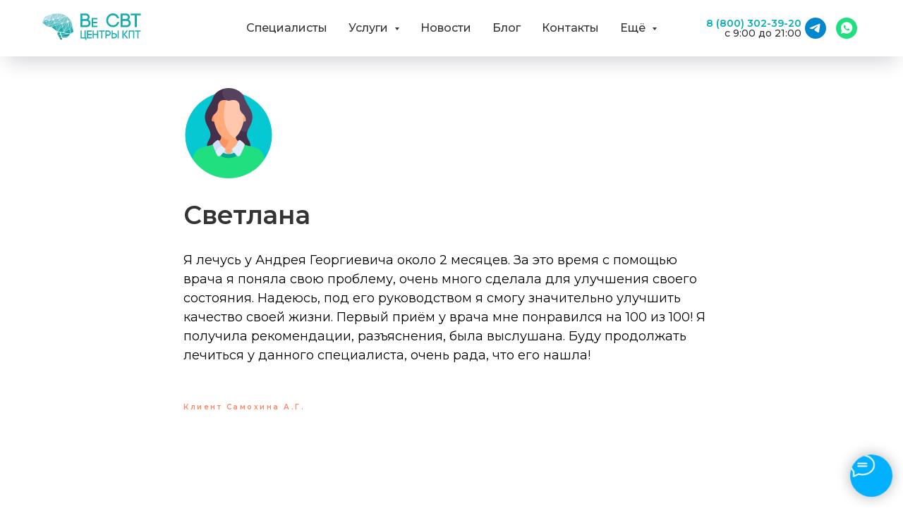

--- FILE ---
content_type: text/html; charset=UTF-8
request_url: https://becbt.ru/samokhin-andrey-georgievich/tpost/vpikmjoor1-svetlana
body_size: 28923
content:
<!DOCTYPE html> <html lang="ru"> <head> <meta charset="utf-8" /> <meta http-equiv="Content-Type" content="text/html; charset=utf-8" /> <meta name="viewport" content="width=device-width, initial-scale=1.0" /> <meta name="google-site-verification" content="bIX-wg6KSMX5_mwb1muqokVFRbxo-9Mg4_dXAFTdqic" /> <!--metatextblock-->
    <title>Психотерапевт отзыв</title>
    <meta name="description" content="Я лечусь у Андрея Георгиевича около 2 месяцев. За это время с помощью врача я поняла свою проблему, очень много сделала для улучшения своего состояния. Надеюсь, под его руководством я смогу значительно улучшить качество своей жизни. Первый приём... ">
    <meta name="keywords" content="">
    <meta name="robots" content="index, follow" />

    <meta property="og:title" content="Психотерапевт отзыв" />
    <meta property="og:description" content="Я лечусь у Андрея Георгиевича около 2 месяцев. За это время с помощью врача я поняла свою проблему, очень много сделала для улучшения своего состояния. Надеюсь, под его руководством я смогу значительно улучшить качество своей жизни. Первый приём... " />
    <meta property="og:type" content="website" />
    <meta property="og:url" content="https://becbt.ru/samokhin-andrey-georgievich/tpost/vpikmjoor1-svetlana" />
    <meta property="og:image" content="https://static.tildacdn.com/tild3936-3934-4639-a239-626639326530/woman.png" />

    <link rel="canonical" href="https://becbt.ru/samokhin-andrey-georgievich/tpost/vpikmjoor1-svetlana" />

<!--/metatextblock--> <meta name="format-detection" content="telephone=no" /> <meta http-equiv="x-dns-prefetch-control" content="on"> <link rel="dns-prefetch" href="https://ws.tildacdn.com"> <link rel="dns-prefetch" href="https://static.tildacdn.com"> <link rel="shortcut icon" href="https://static.tildacdn.com/tild6232-3439-4633-b832-326536366337/favicon.ico" type="image/x-icon" /> <link rel="apple-touch-icon" href="https://static.tildacdn.com/tild3531-6662-4565-a634-633164316365/152.png"> <link rel="apple-touch-icon" sizes="76x76" href="https://static.tildacdn.com/tild3531-6662-4565-a634-633164316365/152.png"> <link rel="apple-touch-icon" sizes="152x152" href="https://static.tildacdn.com/tild3531-6662-4565-a634-633164316365/152.png"> <link rel="apple-touch-startup-image" href="https://static.tildacdn.com/tild3531-6662-4565-a634-633164316365/152.png"> <meta name="msapplication-TileColor" content="#000000"> <meta name="msapplication-TileImage" content="https://static.tildacdn.com/tild6562-3430-4162-a638-633637386531/270.png"> <!-- Assets --><script src="https://static.tildacdn.com/js/jquery-1.10.2.min.js" charset="utf-8"></script> <script src="https://neo.tildacdn.com/js/tilda-fallback-1.0.min.js" async charset="utf-8"></script> <link rel="stylesheet" href="https://static.tildacdn.com/css/tilda-grid-3.0.min.css" type="text/css" media="all" onerror="this.loaderr='y';"/> <link rel="stylesheet" href="https://static.tildacdn.com/ws/project3240793/tilda-blocks-page22184192.min.css?t=1768205337" type="text/css" media="all" onerror="this.loaderr='y';" /><link rel="stylesheet" href="https://static.tildacdn.com/ws/project3240793/tilda-blocks-page23218138.min.css?t=1769710562" type="text/css" media="all" onerror="this.loaderr='y';" /><link rel="stylesheet" href="https://static.tildacdn.com/ws/project3240793/tilda-blocks-page22639774.min.css?t=1769710562" type="text/css" media="all" onerror="this.loaderr='y';" /> <link rel="preconnect" href="https://fonts.gstatic.com"> <link href="https://fonts.googleapis.com/css2?family=Montserrat:wght@100..900&subset=latin,cyrillic" rel="stylesheet"> <link rel="stylesheet" href="https://static.tildacdn.com/css/tilda-animation-2.0.min.css" type="text/css" media="all" onerror="this.loaderr='y';" /> <link rel="stylesheet" href="https://static.tildacdn.com/css/tilda-slds-1.4.min.css" type="text/css" media="print" onload="this.media='all';" onerror="this.loaderr='y';" /> <noscript><link rel="stylesheet" href="https://static.tildacdn.com/css/tilda-slds-1.4.min.css" type="text/css" media="all" /></noscript> <link rel="stylesheet" href="https://static.tildacdn.com/css/tilda-forms-1.0.min.css" type="text/css" media="all" onerror="this.loaderr='y';" /> <link rel="stylesheet" href="https://static.tildacdn.com/css/tilda-popup-1.1.min.css" type="text/css" media="print" onload="this.media='all';" onerror="this.loaderr='y';" /> <noscript><link rel="stylesheet" href="https://static.tildacdn.com/css/tilda-popup-1.1.min.css" type="text/css" media="all" /></noscript> <link rel="stylesheet" href="https://static.tildacdn.com/css/tilda-feed-1.1.min.css" type="text/css" media="all" /> <link rel="stylesheet" href="https://static.tildacdn.com/css/tilda-menusub-1.0.min.css" type="text/css" media="print" onload="this.media='all';" onerror="this.loaderr='y';" /> <noscript><link rel="stylesheet" href="https://static.tildacdn.com/css/tilda-menusub-1.0.min.css" type="text/css" media="all" /></noscript> <link rel="stylesheet" href="https://static.tildacdn.com/css/tilda-zoom-2.0.min.css" type="text/css" media="print" onload="this.media='all';" onerror="this.loaderr='y';" /> <noscript><link rel="stylesheet" href="https://static.tildacdn.com/css/tilda-zoom-2.0.min.css" type="text/css" media="all" /></noscript> <link rel="stylesheet" type="text/css" href="/custom.css?t=1768205337"> <script nomodule src="https://static.tildacdn.com/js/tilda-polyfill-1.0.min.js" charset="utf-8"></script> <script type="text/javascript">function t_onReady(func) {if(document.readyState!='loading') {func();} else {document.addEventListener('DOMContentLoaded',func);}}
function t_onFuncLoad(funcName,okFunc,time) {if(typeof window[funcName]==='function') {okFunc();} else {setTimeout(function() {t_onFuncLoad(funcName,okFunc,time);},(time||100));}}function t_throttle(fn,threshhold,scope) {return function() {fn.apply(scope||this,arguments);};}function t396_initialScale(t){var e=document.getElementById("rec"+t);if(e){var i=e.querySelector(".t396__artboard");if(i){window.tn_scale_initial_window_width||(window.tn_scale_initial_window_width=document.documentElement.clientWidth);var a=window.tn_scale_initial_window_width,r=[],n,l=i.getAttribute("data-artboard-screens");if(l){l=l.split(",");for(var o=0;o<l.length;o++)r[o]=parseInt(l[o],10)}else r=[320,480,640,960,1200];for(var o=0;o<r.length;o++){var d=r[o];a>=d&&(n=d)}var _="edit"===window.allrecords.getAttribute("data-tilda-mode"),c="center"===t396_getFieldValue(i,"valign",n,r),s="grid"===t396_getFieldValue(i,"upscale",n,r),w=t396_getFieldValue(i,"height_vh",n,r),g=t396_getFieldValue(i,"height",n,r),u=!!window.opr&&!!window.opr.addons||!!window.opera||-1!==navigator.userAgent.indexOf(" OPR/");if(!_&&c&&!s&&!w&&g&&!u){var h=parseFloat((a/n).toFixed(3)),f=[i,i.querySelector(".t396__carrier"),i.querySelector(".t396__filter")],v=Math.floor(parseInt(g,10)*h)+"px",p;i.style.setProperty("--initial-scale-height",v);for(var o=0;o<f.length;o++)f[o].style.setProperty("height","var(--initial-scale-height)");t396_scaleInitial__getElementsToScale(i).forEach((function(t){t.style.zoom=h}))}}}}function t396_scaleInitial__getElementsToScale(t){return t?Array.prototype.slice.call(t.children).filter((function(t){return t&&(t.classList.contains("t396__elem")||t.classList.contains("t396__group"))})):[]}function t396_getFieldValue(t,e,i,a){var r,n=a[a.length-1];if(!(r=i===n?t.getAttribute("data-artboard-"+e):t.getAttribute("data-artboard-"+e+"-res-"+i)))for(var l=0;l<a.length;l++){var o=a[l];if(!(o<=i)&&(r=o===n?t.getAttribute("data-artboard-"+e):t.getAttribute("data-artboard-"+e+"-res-"+o)))break}return r}window.TN_SCALE_INITIAL_VER="1.0",window.tn_scale_initial_window_width=null;</script> <script src="https://static.tildacdn.com/js/tilda-scripts-3.0.min.js" charset="utf-8" defer onerror="this.loaderr='y';"></script> <script src="https://static.tildacdn.com/ws/project3240793/tilda-blocks-page22184192.min.js?t=1768205337" charset="utf-8" onerror="this.loaderr='y';"></script><script src="https://static.tildacdn.com/ws/project3240793/tilda-blocks-page23218138.min.js?t=1769710562" onerror="this.loaderr='y';"></script><script src="https://static.tildacdn.com/ws/project3240793/tilda-blocks-page22639774.min.js?t=1769710562" onerror="this.loaderr='y';"></script> <script src="https://static.tildacdn.com/js/tilda-lazyload-1.0.min.js" charset="utf-8" async onerror="this.loaderr='y';"></script> <script src="https://static.tildacdn.com/js/tilda-animation-2.0.min.js" charset="utf-8" async onerror="this.loaderr='y';"></script> <script src="https://static.tildacdn.com/js/tilda-slds-1.4.min.js" charset="utf-8" async onerror="this.loaderr='y';"></script> <script src="https://static.tildacdn.com/js/hammer.min.js" charset="utf-8" async onerror="this.loaderr='y';"></script> <script src="https://static.tildacdn.com/js/tilda-forms-1.0.min.js" charset="utf-8" async onerror="this.loaderr='y';"></script> <script src="https://static.tildacdn.com/js/tilda-feed-1.1.min.js" charset="utf-8"></script><script src="https://static.tildacdn.com/js/tilda-zero-fixed-1.0.min.js" charset="utf-8"></script><script src="https://static.tildacdn.com/js/tilda-zero-forms-1.0.min.js" charset="utf-8"></script><script src="https://static.tildacdn.com/js/tilda-zero-gallery-1.0.min.js" charset="utf-8"></script><script src="https://static.tildacdn.com/js/tilda-zero-tooltip-1.0.min.js" charset="utf-8"></script><script src="https://static.tildacdn.com/js/tilda-zero-video-1.0.min.js" charset="utf-8"></script><script src="https://static.tildacdn.com/js/tilda-submenublocks-1.0.min.js" charset="utf-8"></script><script src="https://static.tildacdn.com/js/tilda-vote-1.1.min.js" charset="utf-8"></script><script src="https://static.tildacdn.com/js/tilda-animation-sbs-1.0.min.js" charset="utf-8"></script> <script src="https://static.tildacdn.com/js/tilda-map-1.0.min.js" charset="utf-8" async onerror="this.loaderr='y';"></script> <script src="https://static.tildacdn.com/js/tilda-menusub-1.0.min.js" charset="utf-8" async onerror="this.loaderr='y';"></script> <script src="https://static.tildacdn.com/js/tilda-menu-1.0.min.js" charset="utf-8" async onerror="this.loaderr='y';"></script> <script src="https://static.tildacdn.com/js/tilda-zero-1.1.min.js" charset="utf-8" async onerror="this.loaderr='y';"></script> <script src="https://static.tildacdn.com/js/tilda-popup-1.0.min.js" charset="utf-8" async onerror="this.loaderr='y';"></script> <script src="https://static.tildacdn.com/js/tilda-zoom-2.0.min.js" charset="utf-8" async onerror="this.loaderr='y';"></script> <script src="https://static.tildacdn.com/js/tilda-zero-scale-1.0.min.js" charset="utf-8" async onerror="this.loaderr='y';"></script> <script src="https://static.tildacdn.com/js/tilda-skiplink-1.0.min.js" charset="utf-8" async onerror="this.loaderr='y';"></script> <script src="https://static.tildacdn.com/js/tilda-events-1.0.min.js" charset="utf-8" async onerror="this.loaderr='y';"></script> <!-- nominify begin --><meta name="zen-verification" content="qWfqLK7dT6afx4bgsaHhP1nDYe5tV0gOeQ3gP8GemW9ZizOzOzRdi0WUxan6t3w2" /> <!-- b24 --> <script>
	window.onload =(function(w,d,u){
		var s=d.createElement('script');s.async=true;s.src=u+'?'+(Date.now()/60000|0);
		var h=d.getElementsByTagName('script')[0];h.parentNode.insertBefore(s,h);
	})(window,document,'https://cdn-ru.bitrix24.ru/b16820154/crm/tag/call.tracker.js');
</script> <!-- b24 --> <!-- nominify end --><script type="text/javascript">window.dataLayer=window.dataLayer||[];</script> <script type="text/javascript">(function() {if((/bot|google|yandex|baidu|bing|msn|duckduckbot|teoma|slurp|crawler|spider|robot|crawling|facebook/i.test(navigator.userAgent))===false&&typeof(sessionStorage)!='undefined'&&sessionStorage.getItem('visited')!=='y'&&document.visibilityState){var style=document.createElement('style');style.type='text/css';style.innerHTML='@media screen and (min-width: 980px) {.t-records {opacity: 0;}.t-records_animated {-webkit-transition: opacity ease-in-out .2s;-moz-transition: opacity ease-in-out .2s;-o-transition: opacity ease-in-out .2s;transition: opacity ease-in-out .2s;}.t-records.t-records_visible {opacity: 1;}}';document.getElementsByTagName('head')[0].appendChild(style);function t_setvisRecs(){var alr=document.querySelectorAll('.t-records');Array.prototype.forEach.call(alr,function(el) {el.classList.add("t-records_animated");});setTimeout(function() {Array.prototype.forEach.call(alr,function(el) {el.classList.add("t-records_visible");});sessionStorage.setItem("visited","y");},400);}
document.addEventListener('DOMContentLoaded',t_setvisRecs);}})();</script></head> <body class="t-body" style="margin:0;"> <!--allrecords--> <div id="allrecords" class="t-records" data-post-page="y" data-hook="blocks-collection-content-node" data-tilda-project-id="3240793" data-tilda-page-id="22184192" data-tilda-page-alias="samokhin-andrey-georgievich" data-tilda-formskey="d218c30734d48e55adfc7c9a09a5add4" data-tilda-stat-scroll="yes" data-tilda-lazy="yes" data-tilda-project-lang="RU" data-tilda-root-zone="com" data-tilda-project-headcode="yes" data-tilda-project-country="RU">

<!-- POST START -->

<!--header-->
<div id="t-header" class="t-records" data-hook="blocks-collection-content-node" data-tilda-project-id="3240793" data-tilda-page-id="23218138" data-tilda-page-alias="header" data-tilda-formskey="d218c30734d48e55adfc7c9a09a5add4" data-tilda-stat-scroll="yes" data-tilda-lazy="yes" data-tilda-project-lang="RU" data-tilda-root-zone="one"  data-tilda-project-headcode="yes"     data-tilda-project-country="RU">

    <div id="rec569839750" class="r t-rec" style=" " data-animationappear="off" data-record-type="257"      >
	
<!-- T228 -->


<div id="nav569839750marker"></div>
						<div class="tmenu-mobile tmenu-mobile_positionfixed" >
	<div class="tmenu-mobile__container">
			<div class="tmenu-mobile__burgerlogo">
							<a href="/">
										<img 
					src="https://static.tildacdn.com/tild3261-3934-4566-a161-346432383035/logo.svg" 
					class="tmenu-mobile__imglogo" 
					imgfield="img" 
					style="max-width: 140px; width: 140px;" 
					 alt=" BeCBT центры кпт"
									>
										</a>
					</div>
				
<button type="button" 
    class="t-menuburger t-menuburger_first " 
    aria-label="Навигационное меню" 
    aria-expanded="false">
	<span style="background-color:#333333;"></span>
	<span style="background-color:#333333;"></span>
	<span style="background-color:#333333;"></span>
	<span style="background-color:#333333;"></span>
</button>


<script>
function t_menuburger_init(recid) {
	var rec = document.querySelector('#rec' + recid);
	if (!rec) return;
    var burger = rec.querySelector('.t-menuburger');
	if (!burger) return;
    var isSecondStyle = burger.classList.contains('t-menuburger_second');
    if (isSecondStyle && !window.isMobile && !('ontouchend' in document)) {
        burger.addEventListener('mouseenter', function() {
            if (burger.classList.contains('t-menuburger-opened')) return;
            burger.classList.remove('t-menuburger-unhovered');
            burger.classList.add('t-menuburger-hovered');
        });
        burger.addEventListener('mouseleave', function() {
            if (burger.classList.contains('t-menuburger-opened')) return;
            burger.classList.remove('t-menuburger-hovered');
            burger.classList.add('t-menuburger-unhovered');
            setTimeout(function() {
                burger.classList.remove('t-menuburger-unhovered');
            }, 300);
        });
    }

    burger.addEventListener('click', function() {
        if (!burger.closest('.tmenu-mobile') &&
            !burger.closest('.t450__burger_container') &&
            !burger.closest('.t466__container') &&
            !burger.closest('.t204__burger') &&
			!burger.closest('.t199__js__menu-toggler')) {
                burger.classList.toggle('t-menuburger-opened');
                burger.classList.remove('t-menuburger-unhovered');
            }
    });

    var menu = rec.querySelector('[data-menu="yes"]');
    if (!menu) return;
    var menuLinks = menu.querySelectorAll('.t-menu__link-item');
	var submenuClassList = ['t978__menu-link_hook', 't978__tm-link', 't966__tm-link', 't794__tm-link', 't-menusub__target-link'];
    Array.prototype.forEach.call(menuLinks, function (link) {
        link.addEventListener('click', function () {
			var isSubmenuHook = submenuClassList.some(function (submenuClass) {
				return link.classList.contains(submenuClass);
			});
			if (isSubmenuHook) return;
            burger.classList.remove('t-menuburger-opened');
        });
    });

	menu.addEventListener('clickedAnchorInTooltipMenu', function () {
		burger.classList.remove('t-menuburger-opened');
	});
}
t_onReady(function() {
	t_onFuncLoad('t_menuburger_init', function(){t_menuburger_init('569839750');});
});
</script>


<style>
.t-menuburger {
    position: relative;
    flex-shrink: 0;
    width: 28px;
    height: 20px;
    padding: 0;
    border: none;
    background-color: transparent;
    outline: none;
    -webkit-transform: rotate(0deg);
    transform: rotate(0deg);
    transition: transform .5s ease-in-out;
    cursor: pointer;
    z-index: 999;
}

/*---menu burger lines---*/
.t-menuburger span {
    display: block;
    position: absolute;
    width: 100%;
    opacity: 1;
    left: 0;
    -webkit-transform: rotate(0deg);
    transform: rotate(0deg);
    transition: .25s ease-in-out;
    height: 3px;
    background-color: #000;
}
.t-menuburger span:nth-child(1) {
    top: 0px;
}
.t-menuburger span:nth-child(2),
.t-menuburger span:nth-child(3) {
    top: 8px;
}
.t-menuburger span:nth-child(4) {
    top: 16px;
}

/*menu burger big*/
.t-menuburger__big {
    width: 42px;
    height: 32px;
}
.t-menuburger__big span {
    height: 5px;
}
.t-menuburger__big span:nth-child(2),
.t-menuburger__big span:nth-child(3) {
    top: 13px;
}
.t-menuburger__big span:nth-child(4) {
    top: 26px;
}

/*menu burger small*/
.t-menuburger__small {
    width: 22px;
    height: 14px;
}
.t-menuburger__small span {
    height: 2px;
}
.t-menuburger__small span:nth-child(2),
.t-menuburger__small span:nth-child(3) {
    top: 6px;
}
.t-menuburger__small span:nth-child(4) {
    top: 12px;
}

/*menu burger opened*/
.t-menuburger-opened span:nth-child(1) {
    top: 8px;
    width: 0%;
    left: 50%;
}
.t-menuburger-opened span:nth-child(2) {
    -webkit-transform: rotate(45deg);
    transform: rotate(45deg);
}
.t-menuburger-opened span:nth-child(3) {
    -webkit-transform: rotate(-45deg);
    transform: rotate(-45deg);
}
.t-menuburger-opened span:nth-child(4) {
    top: 8px;
    width: 0%;
    left: 50%;
}
.t-menuburger-opened.t-menuburger__big span:nth-child(1) {
    top: 6px;
}
.t-menuburger-opened.t-menuburger__big span:nth-child(4) {
    top: 18px;
}
.t-menuburger-opened.t-menuburger__small span:nth-child(1),
.t-menuburger-opened.t-menuburger__small span:nth-child(4) {
    top: 6px;
}

/*---menu burger first style---*/
@media (hover), (min-width:0\0) {
    .t-menuburger_first:hover span:nth-child(1) {
        transform: translateY(1px);
    }
    .t-menuburger_first:hover span:nth-child(4) {
        transform: translateY(-1px);
    }
    .t-menuburger_first.t-menuburger__big:hover span:nth-child(1) {
        transform: translateY(3px);
    }
    .t-menuburger_first.t-menuburger__big:hover span:nth-child(4) {
        transform: translateY(-3px);
    }
}

/*---menu burger second style---*/
.t-menuburger_second span:nth-child(2),
.t-menuburger_second span:nth-child(3) {
    width: 80%;
    left: 20%;
    right: 0;
}
@media (hover), (min-width:0\0) {
    .t-menuburger_second.t-menuburger-hovered span:nth-child(2),
    .t-menuburger_second.t-menuburger-hovered span:nth-child(3) {
        animation: t-menuburger-anim 0.3s ease-out normal forwards;
    }
    .t-menuburger_second.t-menuburger-unhovered span:nth-child(2),
    .t-menuburger_second.t-menuburger-unhovered span:nth-child(3) {
        animation: t-menuburger-anim2 0.3s ease-out normal forwards;
    }
}

.t-menuburger_second.t-menuburger-opened span:nth-child(2),
.t-menuburger_second.t-menuburger-opened span:nth-child(3){
    left: 0;
    right: 0;
    width: 100%!important;
}

/*---menu burger third style---*/
.t-menuburger_third span:nth-child(4) {
    width: 70%;
    left: unset;
    right: 0;
}
@media (hover), (min-width:0\0) {
    .t-menuburger_third:not(.t-menuburger-opened):hover span:nth-child(4) {
        width: 100%;
    }
}
.t-menuburger_third.t-menuburger-opened span:nth-child(4) {
    width: 0!important;
    right: 50%;
}

/*---menu burger fourth style---*/
.t-menuburger_fourth {
	height: 12px;
}
.t-menuburger_fourth.t-menuburger__small {
	height: 8px;
}
.t-menuburger_fourth.t-menuburger__big {
	height: 18px;
}
.t-menuburger_fourth span:nth-child(2),
.t-menuburger_fourth span:nth-child(3) {
    top: 4px;
    opacity: 0;
}
.t-menuburger_fourth span:nth-child(4) {
    top: 8px;
}
.t-menuburger_fourth.t-menuburger__small span:nth-child(2),
.t-menuburger_fourth.t-menuburger__small span:nth-child(3) {
    top: 3px;
}
.t-menuburger_fourth.t-menuburger__small span:nth-child(4) {
    top: 6px;
}
.t-menuburger_fourth.t-menuburger__small span:nth-child(2),
.t-menuburger_fourth.t-menuburger__small span:nth-child(3) {
    top: 3px;
}
.t-menuburger_fourth.t-menuburger__small span:nth-child(4) {
    top: 6px;
}
.t-menuburger_fourth.t-menuburger__big span:nth-child(2),
.t-menuburger_fourth.t-menuburger__big span:nth-child(3) {
    top: 6px;
}
.t-menuburger_fourth.t-menuburger__big span:nth-child(4) {
    top: 12px;
}
@media (hover), (min-width:0\0) {
    .t-menuburger_fourth:not(.t-menuburger-opened):hover span:nth-child(1) {
        transform: translateY(1px);
    }
    .t-menuburger_fourth:not(.t-menuburger-opened):hover span:nth-child(4) {
        transform: translateY(-1px);
    }
    .t-menuburger_fourth.t-menuburger__big:not(.t-menuburger-opened):hover span:nth-child(1) {
        transform: translateY(3px);
    }
    .t-menuburger_fourth.t-menuburger__big:not(.t-menuburger-opened):hover span:nth-child(4) {
        transform: translateY(-3px);
    }
}
.t-menuburger_fourth.t-menuburger-opened span:nth-child(1),
.t-menuburger_fourth.t-menuburger-opened span:nth-child(4) {
    top: 4px;
}
.t-menuburger_fourth.t-menuburger-opened span:nth-child(2),
.t-menuburger_fourth.t-menuburger-opened span:nth-child(3) {
    opacity: 1;
}

/*---menu burger animations---*/
@keyframes t-menuburger-anim {
    0% {
        width: 80%;
        left: 20%;
        right: 0;
    }

    50% {
        width: 100%;
        left: 0;
        right: 0;
    }

    100% {
        width: 80%;
        left: 0;
        right: 20%;

    }
}
@keyframes t-menuburger-anim2 {
    0% {
        width: 80%;
        left: 0;
    }

    50% {
        width: 100%;
        right: 0;
        left: 0;
    }

    100% {
        width: 80%;
        left: 20%;
        right: 0;
    }
}
</style>	</div>
</div>

<style>
.tmenu-mobile {
	background-color: #111;
	display: none;
	width: 100%;
	top: 0;
	z-index: 990;
}

.tmenu-mobile_positionfixed {
	position: fixed;
}

.tmenu-mobile__text {
	color: #fff;
}

.tmenu-mobile__container {
	min-height: 64px;
	padding: 20px;
	position: relative;
	box-sizing: border-box;
	display: -webkit-flex;
	display: -ms-flexbox;
	display: flex;
	-webkit-align-items: center;
	    -ms-flex-align: center;
	        align-items: center;
	-webkit-justify-content: space-between;
	    -ms-flex-pack: justify;
	        justify-content: space-between;
}

.tmenu-mobile__list {
	display: block;
}

.tmenu-mobile__burgerlogo {
    display: inline-block;
    font-size: 24px;
    font-weight: 400;
    white-space: nowrap;
    vertical-align: middle;
}

.tmenu-mobile__imglogo {
	height: auto;
    display: block;
    max-width: 300px!important;
	box-sizing: border-box;
	padding: 0;
	margin: 0 auto;
}

@media screen and (max-width: 980px) {
	.tmenu-mobile__menucontent_hidden {
		display: none;
		height: 100%;
	}
	.tmenu-mobile {
		display: block;
	}
}
@media screen and (max-width: 980px) {
    		#rec569839750 .tmenu-mobile {
            background-color: #ffffff;
        }
    	        #rec569839750 .tmenu-mobile__menucontent_fixed {
            position: fixed;
			top: 64px;
        }
    
            #rec569839750 .t-menuburger {
            -webkit-order: 1;
	    	-ms-flex-order: 1;
	        	order: 1;
        }
    }
</style>










	
				
				
					
						
		
										
		
									
																
		 

		
				
			<style> #rec569839750 .tmenu-mobile__burgerlogo a {   color: #ffffff; }</style>
	








	
				
				
					
						
		
										
		
							
					
																
		 

		
				
			<style> #rec569839750 .tmenu-mobile__burgerlogo__title {   color: #ffffff; }</style>
	
<div id="nav569839750"  class="t228 t228__positionfixed  tmenu-mobile__menucontent_hidden tmenu-mobile__menucontent_fixed" style="background-color: rgba(255,255,255,1);  " data-bgcolor-hex="#ffffff" data-bgcolor-rgba="rgba(255,255,255,1)" data-navmarker="nav569839750marker" data-appearoffset="" data-bgopacity-two="100" data-menushadow="" data-menushadow-css="0px 15px 30px -10px rgba(0,11,48,0.2)" data-bgopacity="1"  data-bgcolor-rgba-afterscroll="rgba(255,255,255,1)" data-menu-items-align="center" data-menu="yes">
	<div class="t228__maincontainer t228__c12collumns" style="">
		<div class="t228__padding40px"></div>
		<div class="t228__leftside">
							<div class="t228__leftcontainer">
										<a href="/" class="t228__imgwrapper" >
																		<img class="t228__imglogo t228__imglogomobile" 
								src="https://static.tildacdn.com/tild3261-3934-4566-a161-346432383035/logo.svg" 
								imgfield="img"
								 style="max-width: 140px; width: 140px; min-width: 140px; height: auto; display: block;"
																 alt=" BeCBT центры кпт"
								>
																</a>
									</div>
					</div>
		<div class="t228__centerside ">
							<nav class="t228__centercontainer">
					<ul role="list" class="t228__list t-menu__list t228__list_hidden">
																																			<li class="t228__list_item" 
									style="padding:0 15px 0 0;">
									<a class="t-menu__link-item" 
										href="https://becbt.ru/#team"
									   											 
																				 
																				data-menu-submenu-hook="" 
										data-menu-item-number="1"
									>
										Специалисты
									</a>
																	</li>
																							<li class="t228__list_item" 
									style="padding:0 15px;">
									<a class="t-menu__link-item" 
										href=""
									   											 
																				aria-expanded="false" role="button" 
																				data-menu-submenu-hook="link_sub2_569839750" 
										data-menu-item-number="2"
									>
										Услуги
									</a>
																								
		

					
	
							
			<div class="t-menusub" data-submenu-hook="link_sub2_569839750" data-submenu-margin="15px" data-add-submenu-arrow="on">
		<div class="t-menusub__menu">
			<div class="t-menusub__content">
				<ul role="list" class="t-menusub__list">
																	<li class="t-menusub__list-item t-name t-name_xs">
							<a class="t-menusub__link-item t-name t-name_xs" 
								href="https://becbt.ru/group" 
								 
								data-menu-item-number="2">Мероприятия</a>
						</li>
																	<li class="t-menusub__list-item t-name t-name_xs">
							<a class="t-menusub__link-item t-name t-name_xs" 
								href="https://becbt.ru/courses" 
								 
								data-menu-item-number="2">Курсы</a>
						</li>
																	<li class="t-menusub__list-item t-name t-name_xs">
							<a class="t-menusub__link-item t-name t-name_xs" 
								href="https://becbt.ru/business" 
								 
								data-menu-item-number="2">Для бизнеса</a>
						</li>
																	<li class="t-menusub__list-item t-name t-name_xs">
							<a class="t-menusub__link-item t-name t-name_xs" 
								href="https://becbt.ru/schedule" 
								 
								data-menu-item-number="2">Расписание</a>
						</li>
									</ul>
			</div>
		</div>
	</div>
									</li>
																							<li class="t228__list_item" 
									style="padding:0 15px;">
									<a class="t-menu__link-item" 
										href="https://becbt.ru/news"
									   											 
																				 
																				data-menu-submenu-hook="" 
										data-menu-item-number="3"
									>
										Новости
									</a>
																	</li>
																							<li class="t228__list_item" 
									style="padding:0 15px;">
									<a class="t-menu__link-item" 
										href="https://becbt.ru/blog"
									   											 
																				 
																				data-menu-submenu-hook="" 
										data-menu-item-number="4"
									>
										Блог
									</a>
																	</li>
																							<li class="t228__list_item" 
									style="padding:0 15px;">
									<a class="t-menu__link-item" 
										href="https://becbt.ru/contacts"
									   											 
																				 
																				data-menu-submenu-hook="" 
										data-menu-item-number="5"
									>
										Контакты
									</a>
																	</li>
																							<li class="t228__list_item" 
									style="padding:0 0 0 15px;">
									<a class="t-menu__link-item" 
										href=""
									   											 
																				aria-expanded="false" role="button" 
																				data-menu-submenu-hook="link_sub6_569839750" 
										data-menu-item-number="6"
									>
										Ещё
									</a>
																								
		

					
	
							
			<div class="t-menusub" data-submenu-hook="link_sub6_569839750" data-submenu-margin="15px" data-add-submenu-arrow="on">
		<div class="t-menusub__menu">
			<div class="t-menusub__content">
				<ul role="list" class="t-menusub__list">
																	<li class="t-menusub__list-item t-name t-name_xs">
							<a class="t-menusub__link-item t-name t-name_xs" 
								href="https://becbt.ru/comments" 
								 
								data-menu-item-number="6">Отзывы</a>
						</li>
																	<li class="t-menusub__list-item t-name t-name_xs">
							<a class="t-menusub__link-item t-name t-name_xs" 
								href="https://becbt.ru/questions" 
								 
								data-menu-item-number="6">Вопросы</a>
						</li>
									</ul>
			</div>
		</div>
	</div>
									</li>
																																				</ul>
				</nav>
					</div>

		<div class="t228__rightside">
							<div class="t228__rightcontainer">
											<div class="t228__right_descr" field="descr"><div style="font-size:14px;line-height:14px;" data-customstyle="yes"><a href="tel:+78003023920" style="color:rgb(6, 174, 185) !important;"><span style="font-weight: 600;">8 (800) 302-39-20</span></a><br /><span style="color: rgb(51, 51, 51);"><span data-redactor-style="font-size: 14px;" style="font-size: 14px;">с 9:00 до 21:00</span></span></div></div>
																																							
  

	
  

<div class="t-sociallinks">
  <ul role="list" class="t-sociallinks__wrapper" aria-label="Соц. сети">

    <!-- new soclinks --><li class="t-sociallinks__item t-sociallinks__item_telegram"><a  href="https://t.me/becbt" target="_blank" rel="nofollow" aria-label="Telegram" title="Telegram" style="width: 30px; height: 30px;"><svg class="t-sociallinks__svg" role="presentation" width=30px height=30px viewBox="0 0 100 100" fill="none"
  xmlns="http://www.w3.org/2000/svg">
            <path fill-rule="evenodd" clip-rule="evenodd"
        d="M50 100c27.614 0 50-22.386 50-50S77.614 0 50 0 0 22.386 0 50s22.386 50 50 50Zm21.977-68.056c.386-4.38-4.24-2.576-4.24-2.576-3.415 1.414-6.937 2.85-10.497 4.302-11.04 4.503-22.444 9.155-32.159 13.734-5.268 1.932-2.184 3.864-2.184 3.864l8.351 2.577c3.855 1.16 5.91-.129 5.91-.129l17.988-12.238c6.424-4.38 4.882-.773 3.34.773l-13.49 12.882c-2.056 1.804-1.028 3.35-.129 4.123 2.55 2.249 8.82 6.364 11.557 8.16.712.467 1.185.778 1.292.858.642.515 4.111 2.834 6.424 2.319 2.313-.516 2.57-3.479 2.57-3.479l3.083-20.226c.462-3.511.993-6.886 1.417-9.582.4-2.546.705-4.485.767-5.362Z"
        fill="#20df7f" />
      </svg></a></li>&nbsp;<li class="t-sociallinks__item t-sociallinks__item_whatsapp"><a  href="https://api.whatsapp.com/send/?phone=79817761416&amp;text&amp;app_absent=0" target="_blank" rel="nofollow" aria-label="WhatsApp" title="WhatsApp" style="width: 30px; height: 30px;"><svg class="t-sociallinks__svg" role="presentation" width=30px height=30px viewBox="0 0 100 100" fill="none"
    xmlns="http://www.w3.org/2000/svg">
                        <path fill-rule="evenodd" clip-rule="evenodd"
                d="M50 100C77.6142 100 100 77.6142 100 50C100 22.3858 77.6142 0 50 0C22.3858 0 0 22.3858 0 50C0 77.6142 22.3858 100 50 100ZM69.7626 28.9928C64.6172 23.841 57.7739 21.0027 50.4832 21C35.4616 21 23.2346 33.2252 23.2292 48.2522C23.2274 53.0557 24.4823 57.7446 26.8668 61.8769L23 76L37.4477 72.2105C41.4282 74.3822 45.9107 75.5262 50.4714 75.528H50.4823C65.5029 75.528 77.7299 63.301 77.7363 48.2749C77.7408 40.9915 74.9089 34.1446 69.7626 28.9928ZM62.9086 53.9588C62.2274 53.6178 58.8799 51.9708 58.2551 51.7435C57.6313 51.5161 57.1766 51.4024 56.7228 52.0845C56.269 52.7666 54.964 54.2998 54.5666 54.7545C54.1692 55.2092 53.7718 55.2656 53.0915 54.9246C52.9802 54.8688 52.8283 54.803 52.6409 54.7217C51.6819 54.3057 49.7905 53.4855 47.6151 51.5443C45.5907 49.7382 44.2239 47.5084 43.8265 46.8272C43.4291 46.1452 43.7837 45.7769 44.1248 45.4376C44.3292 45.2338 44.564 44.9478 44.7987 44.662C44.9157 44.5194 45.0328 44.3768 45.146 44.2445C45.4345 43.9075 45.56 43.6516 45.7302 43.3049C45.7607 43.2427 45.7926 43.1776 45.8272 43.1087C46.0545 42.654 45.9409 42.2565 45.7708 41.9155C45.6572 41.6877 45.0118 40.1167 44.4265 38.6923C44.1355 37.984 43.8594 37.3119 43.671 36.8592C43.1828 35.687 42.6883 35.69 42.2913 35.6924C42.2386 35.6928 42.1876 35.6931 42.1386 35.6906C41.7421 35.6706 41.2874 35.667 40.8336 35.667C40.3798 35.667 39.6423 35.837 39.0175 36.5191C38.9773 36.5631 38.9323 36.6111 38.8834 36.6633C38.1738 37.4209 36.634 39.0648 36.634 42.2002C36.634 45.544 39.062 48.7748 39.4124 49.2411L39.415 49.2444C39.4371 49.274 39.4767 49.3309 39.5333 49.4121C40.3462 50.5782 44.6615 56.7691 51.0481 59.5271C52.6732 60.2291 53.9409 60.6475 54.9303 60.9612C56.5618 61.4796 58.046 61.4068 59.22 61.2313C60.5286 61.0358 63.2487 59.5844 63.8161 57.9938C64.3836 56.4033 64.3836 55.0392 64.2136 54.7554C64.0764 54.5258 63.7545 54.3701 63.2776 54.1395C63.1633 54.0843 63.0401 54.0247 62.9086 53.9588Z"
                fill="#20df7f" />
            </svg></a></li><!-- /new soclinks -->

      </ul>
</div>
											            
														</div>
					</div>
		<div class="t228__padding40px">
					</div>
	</div>
</div>


<style>
@media screen and (max-width: 980px) {
    #rec569839750 .t228__leftcontainer{
        display: none;
    }
}
</style>



<style>
	@media screen and (max-width: 980px) {
					#rec569839750 .t228__leftcontainer {
				padding: 20px;
			}
			#rec569839750 .t228__imglogo {
				padding: 20px 0;
			}
		
		#rec569839750 .t228 {
				}
	}
</style>

<script>
		window.addEventListener('load', function () {
		t_onFuncLoad('t228_setWidth', function () {
			t228_setWidth('569839750');
		});
	});
		
	window.addEventListener('resize', t_throttle(function () {
				t_onFuncLoad('t228_setWidth', function () {
			t228_setWidth('569839750');
		});
				t_onFuncLoad('t_menu__setBGcolor', function () {
			t_menu__setBGcolor('569839750', '.t228');
		});
	}));

	t_onReady(function () {
				t_onFuncLoad('t_menu__highlightActiveLinks', function () {
			t_menu__highlightActiveLinks('.t228__list_item a');
		});
				t_onFuncLoad('t_menu__findAnchorLinks', function () {
			t_menu__findAnchorLinks('569839750', '.t228__list_item a');
		});
					
		t_onFuncLoad('t228__init', function () {
			t228__init('569839750');
		});
	
		t_onFuncLoad('t_menu__setBGcolor', function () {
			t_menu__setBGcolor('569839750', '.t228');
		});
		
		t_onFuncLoad('t_menu__interactFromKeyboard', function () {
	        t_menu__interactFromKeyboard('569839750');
		});
	
				t_onFuncLoad('t228_setWidth', function () {
			t228_setWidth('569839750');
		});
			
				t_onFuncLoad('t_menu__changeBgOpacity', function () {
			t_menu__changeBgOpacity('569839750', '.t228');
			window.addEventListener('scroll', t_throttle(function () {
				t_menu__changeBgOpacity('569839750', '.t228');
			}));
		});
			
			
				t_onFuncLoad('t_menu__createMobileMenu', function () {
			t_menu__createMobileMenu('569839750', '.t228');
		});
			});
</script>






<style>
#rec569839750 .t-menu__link-item{
		-webkit-transition: color 0.3s ease-in-out, opacity 0.3s ease-in-out;
	transition: color 0.3s ease-in-out, opacity 0.3s ease-in-out;	
		}



#rec569839750 .t-menu__link-item.t-active:not(.t978__menu-link){
			opacity:1 !important;}


#rec569839750 .t-menu__link-item:not(.t-active):not(.tooltipstered):hover {
	color: #06aeb9 !important;	}
#rec569839750 .t-menu__link-item:not(.t-active):not(.tooltipstered):focus-visible{
	color: #06aeb9 !important;	}


@supports (overflow:-webkit-marquee) and (justify-content:inherit)
{
	#rec569839750 .t-menu__link-item,
	#rec569839750 .t-menu__link-item.t-active {
	opacity: 1 !important;
	}
}
</style>
													

	

<style>
		#rec569839750 {
		--menusub-text-color: #333333;
		--menusub-bg: #fff;
		--menusub-shadow: none;
		--menusub-radius: 0;
		--menusub-border: none;
		--menusub-width: 150px;
		--menusub-transition: 0.3s ease-in-out;
				--menusub-hover-color: #06aeb9;	}

			#rec569839750 .t-menusub__link-item,
	#rec569839750 .t-menusub__innermenu-link {
		-webkit-transition: color var(--menusub-transition), opacity var(--menusub-transition);
		transition: color var(--menusub-transition), opacity var(--menusub-transition);
	}

	
		#rec569839750 .t-menusub__link-item:not(.t-active):not(.tooltipstered):hover,
	#rec569839750 .t-menusub__innermenu-link:not(.t-active):hover {
		color: var(--menusub-hover-color) !important;			}
	
		@supports (overflow:-webkit-marquee) and (justify-content:inherit) {
		#rec569839750 .t-menusub__link-item,
		#rec569839750 .t-menusub__link-item.t-active {
			opacity: 1 !important;
		}
	}
	
		@media screen and (max-width: 980px) {
		#rec569839750 .t-menusub__menu .t-menusub__link-item,
		#rec569839750 .t-menusub__menu .t-menusub__innermenu-link {
			color: var(--menusub-text-color) !important;
		}
		#rec569839750 .t-menusub__menu .t-menusub__link-item.t-active {
			color: var(--menusub-text-color) !important;
		}

			#rec569839750 .t-menusub__menu .t-menusub__list-item:has(.t-active) {
			background-color: var(--menusub-hover-bg);
		}
	}

		
	
			@media screen and (max-width: 980px) {
		#rec569839750 .t-menusub__menu-wrapper {
			background-color: var(--menusub-bg) !important;
			border-radius: var(--menusub-radius) !important;
			border: var(--menusub-border) !important;
			box-shadow: var(--menusub-shadow) !important;
			overflow: auto;
			max-width: var(--mobile-max-width);
		}
		#rec569839750 .t-menusub__menu-wrapper .t-menusub__content {
			background-color: transparent !important;
			border: none !important;
			box-shadow: none !important;
			border-radius: 0 !important;
			margin-top: 0 !important;
		}
	}
	</style>





	

			
		<script>
			t_onReady(function () {
				setTimeout(function(){
					t_onFuncLoad('t_menusub_init', function() {
						t_menusub_init('569839750');
					});
				}, 500);
			});
		</script>
		
	
			<style>
		@media screen and (min-width: 981px) {			#rec569839750 .t-menusub__menu {
				background-color: var(--menusub-bg);
				text-align: left;				max-width: var(--menusub-width);
				border-radius: var(--menusub-radius);
				border: var(--menusub-border);
				box-shadow: var(--menusub-shadow);
			}
		}
			</style>
	










	
				
				
					
						
		
										
		
							
					
																
		 

		
				
			<style> #rec569839750 a.t-menusub__link-item {   color: #333333; font-weight: 500; }</style>
	








	
				
				
					
						
		
										
		
									
																
		 

		
							
						
		
										
		
									
																
		 

		
							
						
		
										
		
									
																
		 

		
							
						
		
										
		
									
																
		 

		
				
			<style> #rec569839750 .t228__leftcontainer a {   color: #ffffff; } #rec569839750 a.t-menu__link-item {  font-size: 16px;  color: #333333; font-family: 'Montserrat'; font-weight: 500; } #rec569839750 .t228__right_langs_lang a {  font-size: 16px;  color: #333333; font-family: 'Montserrat'; font-weight: 500; } #rec569839750 .t228__right_descr {  font-size: 14px;  font-family: 'Montserrat'; font-weight: 500; }</style>
	








	
				
				
					
						
		
										
		
							
					
																
		 

		
				
			<style> #rec569839750 .t228__logo {   color: #ffffff; }</style>
		                                                        
            <style>#rec569839750 .t228 {box-shadow: 0px 15px 30px -10px rgba(0,11,48,0.2);}</style>
    

</div>

</div>
<!--/header-->



    <style>
        .t-feed__post-popup__close-wrapper {
            display: none !important;
        }
    </style>


        


<style type="text/css">
  #rec846222489 .t-feed__post-popup__cover-wrapper .t-slds__arrow_wrapper:hover .t-slds__arrow-withbg {
    border-color: #ffffff !important;
            background-color: rgba(130,214,220,1) !important;
      
  }
</style>


  
  <style type="text/css">
  #rec846222489 .t-feed__post-popup__cover-wrapper .t-slds__arrow_wrapper:hover polyline {
      stroke: #ffffff !important;
  }
  </style>
  




<div id="rec846222489" class="r t-rec">
    <div class="t-feed">

        <div class="t-feed__post-popup t-popup_show" style="background-color:#ffffff;display:block;" data-feed-popup-postuid="vpikmjoor1" data-feed-popup-feeduid="460747008871">

            <div class="t-feed__post-popup__close-wrapper">

                <a href="https://becbt.ru/samokhin-andrey-georgievich" class="t-popup__close">
                    <div class="t-popup__close-wrapper">
                        <svg class="t-popup__close-icon" width="11" height="20" viewBox="0 0 11 20" fill="none" xmlns="http://www.w3.org/2000/svg">
                            <path d="M1 1L10 10L1 19" stroke="#000000" stroke-width="2"/>
                        </svg>
                    </div>
                </a>

                <div class="t-feed__post-popup__close-text-wrapper">
                    <div class="js-feed-close-text t-feed__post-popup__close-text t-descr t-descr_xxs" style="color:#000000;">
                                                    Отзывы
                                            </div>
                </div>

                
            </div>

            <div class="t-feed__post-popup__container t-container t-popup__container t-popup__container-static">
                <div itemscope itemtype="https://schema.org/BlogPosting" class="t-feed__post-popup__content-wrapper">

                <div class="t-feed__post-popup__content t-col t-col_8">
                    <div style="display: none;">
                        <meta itemprop="datePublished" content="2023-02-21MSK16:18:00+03:00" />
                        <meta itemprop="dateModified" content="2023-03-24MSK16:16:58+03:00" />
                        <meta itemprop="mainEntityOfPage" content="https://becbt.ru/samokhin-andrey-georgievich/tpost/vpikmjoor1-svetlana" />
                        <div itemprop="publisher" itemscope itemtype="https://schema.org/Organization">
                            <meta itemprop="logo" content="" />
                            <meta itemprop="name" content="" />
                            <meta itemprop="address" content="" />
                            <meta itemprop="telephone" content="" />
                        </div>
                    </div>

                                            
                                                                                                                        <div id="feed-cover" class="r t-feed__post-popup__cover-wrapper t-feed__post-popup__cover-wrapper_beforetitle">
                                        <img itemprop="image" src="https://static.tildacdn.com/tild3936-3934-4639-a239-626639326530/woman.png" alt="woman icon" class="js-feed-post-image t-feed__post-popup__img t-img">
                                    </div>
                                                            
                            
                                                            <div class="t-feed__post-popup__title-wrapper">
                                    <h1 itemprop="headline" class="js-feed-post-title t-feed__post-popup__title t-title t-title_xxs">Светлана</h1>
                                </div>
                            
                                                                        
                    
                    
                    
                                            <div id="feed-text" class="r t-feed__post-popup__text-wrapper" data-animationappear="off">
                            <div itemprop="articleBody" class="js-feed-post-text t-feed__post-popup__text t-text t-text_md"><section><div class="t-redactor__tte-view"><div class="t-redactor__text">Я лечусь у Андрея Георгиевича около 2 месяцев. За это время с помощью врача я поняла свою проблему, очень много сделала для улучшения своего состояния. Надеюсь, под его руководством я смогу значительно улучшить качество своей жизни. Первый приём у врача мне понравился на 100 из 100! Я получила рекомендации, разъяснения, была выслушана. Буду продолжать лечиться у данного специалиста, очень рада, что его нашла!</div></div></section></div>
                        </div>
                    
                    
                                                                    <div class="t-feed__post-popup__date-parts-wrapper t-feed__post-popup__date-parts-wrapper_aftertext">
                                                                                                                                                                                        <a href="https://becbt.ru/samokhin-andrey-georgievich" class="t-feed__post-popup__tag"><span class="t-uptitle t-uptitle_xs" itemprop="about">Клиент Самохина А.Г.</span></a>
                                                                                    </div>
                                            
                    
                </div>
                </div>

                                <div class="t-feed__post-popup__content-wrapper">
                    <div class="t-feed__post-popup__content t-col t-col_8">
                        <div class="js-feed-comments t-feed__post-popup__comments">
                            <style>
    .t-feed__post-popup__tag span {
    color: #ff8562 !important;
}
    #allrecords{display: flex;
    flex-direction: column;
    min-height: 100vh;}
   .t-rec{
        flex: 1 1 auto !important;
    }
    #feed-cover{
        padding-top:30px;
    }
</style>
                        </div>
                    </div>
                </div>
                
                
            </div>

            
        </div>

    </div>
</div>



<style type="text/css">
#rec846222489 .t-feed__post-popup__cover-wrapper .t-slds__bullet_active .t-slds__bullet_body,
#rec846222489 .t-feed__post-popup__cover-wrapper .t-slds__bullet:hover .t-slds__bullet_body {
    background-color: #222 !important;
}

#rec846222489 .t-feed__post-popup__arrow-top {
    position:fixed;
    z-index:1;
    bottom:20px;
    left: 20px;
    
    
    min-height:30px;
}

#rec846222489 .t-feed__post-popup__arrow-top svg path {
    
}
</style>







    

<script type="text/javascript">
    $(document).ready(function(){
        window.tFeedPosts = {};

        var recid = '846222489';

        var opts = {
            "feeduid": "460747008871-686860509601",
            "previewmode": "yes",
            "align": "left",
            "amountOfPosts": "",
            "reverse": "desc",
            "blocksInRow": "3",
            "blocksClass": "t-feed__grid-col t-col t-col_4",
            "blocksWidth": "360",
            "colClass": "",
            "prefixClass": "",
            "vindent": "",
            "dateFormat": "4",
            "timeFormat": "",
            "imageRatio": "75",
            "hasOriginalAspectRatio": false,
            "imageHeight": "",
            "imageWidth": "",
            "dateFilter": 'all',
            "showPartAll": true,
            "showImage": true,
            "showShortDescr": true,
            "showParts": false,
            "showDate": false,
            "hideFeedParts": false,
            "parts_opts": {
                "partsBgColor": "#ffffff",
                "partsBorderSize": "1px",
                "partsBorderColor": "#000000",
                "align": "center"
            },
            "btnsAlign": false,
            "colWithBg": {
                "paddingSize": "",
                "background": "",
                "borderRadius": "",
                "shadowSize": "",
                "shadowOpacity": "",
                "shadowSizeHover": "",
                "shadowOpacityHover": "",
                "shadowShiftyHover": ""
            },
            "separator": {
                "height": "",
                "color": "",
                "opacity": "",
                "hideSeparator": false
            },
            "btnAllPosts": {
                "text": "",
                "link": "",
                "target": ""
            },
            "popup_opts": {
                "popupBgColor": "#ffffff",
                "overlayBgColorRgba": "rgba(255,255,255,1)",
                "closeText": "",
                "iconColor": "#000000",
                "popupStat": "",
                "titleColor": "",
                "textColor": "",
                "subtitleColor": "",
                "datePos": "aftertext",
                "partsPos": "aftertext",
                "imagePos": "aftertitle",
                "inTwoColumns": false,
                "zoom": false,
                "styleRelevants": "",
                "methodRelevants": "random",
                "titleRelevants": "",
                "showRelevants": "",
                "titleFontFamily": "",
                "descrFontFamily": "Montserrat",
                "subtitleFontFamily": "",
                "shareStyle": "t-feed__share_black-white",
                "shareBg": "",
                "isShare": false,
                "shareServices": "",
                "shareFBToken": "",
                "showDate": false,
                "bgSize": "cover"
            },
            "arrowtop_opts": {
                "isShow": false,
                "style": "",
                "color": "",
                "bottom": "",
                "left": "",
                "right": ""
            },
            "gallery": {
                "control": "",
                "arrowSize": "",
                "arrowBorderSize": "",
                "arrowColor": "",
                "arrowColorHover": "",
                "arrowBg": "",
                "arrowBgHover": "",
                "arrowBgOpacity": "",
                "arrowBgOpacityHover": "",
                "showBorder": "",
                "dotsWidth": "",
                "dotsBg": "",
                "dotsActiveBg": "",
                "dotsBorderSize": ""
            },
            "typo": {
                "title": "color:#000000;font-family:'TildaSans';",
                "descr": "font-family:'TildaSans';",
                "subtitle": "font-family:'TildaSans';"
            },
            "amountOfSymbols": "",
            "bbtnStyle": "color:#ffffff;background-color:#000000;border-radius:3px; -moz-border-radius:3px; -webkit-border-radius:3px;",
            "btnStyle": "color:#000000;border:1px solid #000000;background-color:#ffffff;border-radius:5px; -moz-border-radius:5px; -webkit-border-radius:5px;",
            "btnTextColor": "#000000",
            "btnType": "",
            "btnSize": "sm",
            "btnText": "",
            "btnReadMore": "",
            "isHorizOnMob": false,
            "itemsAnim": "",
            "datePosPs": "beforetitle",
            "partsPosPs": "beforetitle",
            "imagePosPs": "beforetitle",
            "datePos": "afterdescr",
            "partsPos": "onimage",
            "imagePos": "beforetitle"
        };

        var post = {
            uid: 'vpikmjoor1',
            date: '2023-02-21 16:18',
            mediatype: 'image',
            mediadata: 'https://static.tildacdn.com/tild3936-3934-4639-a239-626639326530/woman.png',
            postparts: [{"partuid":"686860509601","parttitle":"\u041a\u043b\u0438\u0435\u043d\u0442 \u0421\u0430\u043c\u043e\u0445\u0438\u043d\u0430 \u0410.\u0413.","parturl":"https:\/\/becbt.ru\/samokhin-andrey-georgievich"}]
        };

        t_onFuncLoad('t_feed_PostInit', function() {
            t_feed_PostInit(recid, opts, post);
        });

        t_onFuncLoad('t_feed__drawPostPopupVideo', function() {
            var postVideoHtml = t_feed__drawPostPopupVideo(post);
            $('.js-feed-cover-video').html(postVideoHtml);
        });

        t_feed_formateDate_snippet('2023-02-21 16:18');       // todo: t_feed_formateDate(date, opts, recid)

        if ($('.t-feed__post-popup__text-wrapper').hasClass('t-feed__post-popup__text-wrapper_zoom')) {
            t_onFuncLoad('t_feed_addZoom', function () {
                t_feed_addZoom();
            });
        }

        var arrowTop = $('.t-feed__post-popup__arrow-top');
        var popup = $('.t-feed__post-popup');
        popup.scroll(function() {
            t_onFuncLoad('t_feed_addPostPopupArrowTop', function () {
                t_feed_addPostPopupArrowTop($(this), arrowTop);
            });
        });
        arrowTop.on('click', function() {
            popup.animate({scrollTop: 0}, 300);
        });

        t_onFuncLoad('t_feed_getCountOfViews', function () {
            t_feed_getCountOfViews($('.t-feed__post-popup'));
        });

        if ($('.js-feed-relevants').length > 0) {
            t_onFuncLoad('t_feed_addRelevantsPosts', function () {
                t_feed_addRelevantsPosts(recid, opts, post, post.uid);
            });
        }

        var bgColor = '#ffffff';
        bgColor = bgColor ? bgColor.replace('1)', '0.9)') : '';
        $('.t-feed__post-popup__close-wrapper').css('background-color', bgColor);
    });

    function t_feed_drawParts_snippet(parts) {
        var tagsHTML = '';
        parts.split(',').forEach(function(item) {
            tagsHTML += '<span class="t-uptitle t-uptitle_xs">' + item + '</span>';
        });

        $('.js-feed-post-tags').html(tagsHTML);
    }

    function t_feed_formateDate_snippet(date) {
        var dayDate = date.split(' ')[0];
        var timeDate = date.split(' ')[1];
        var dateParts = dayDate.split('-');
        var newDate = new Date(dateParts[0], dateParts[1] - 1, dateParts[2]);
        var time = +'' == 1? ' ' + timeDate : '';
        var newMonth = newDate.getMonth();
        var day = dateParts[2];
        var month = dateParts[1];
        var year = dateParts[0];
        var newDate = '';
        var monthArr = ['january', 'february', 'march', 'april', 'may', 'june', 'july', 'august', 'september', 'october', 'november', 'december'];
        var monthTitle = t_feed_getDictionary_snippet(monthArr[newMonth]);
        switch (+'4') {
            case 1:
                newDate = month + '-' + day + '-' + year + time;
                break;
            case 2:
                newDate = day + '-' + month + '-' + year + time;
                break;
            case 3:
                newDate = day + '/' + month + '/' + year + time;
                break;
            case 4:
                newDate = day + '.' + month + '.' + year + time;
                break;
            case 5:
                newDate = monthTitle[0] + ' ' + day + ', ' + year + time;
                break;
            case 6:
                newDate = day + ' ' + monthTitle[1] + ' ' + year + time;
                break;
            default:
                newDate = t_feed_addDefaultDate_snippet(dateParts, date, monthTitle, time);
                break;
        }

        $('.js-feed-post-date').html(newDate);
    }

    function t_feed_addDefaultDate_snippet(dateParts, date, monthTitle, time) {
        var lang = t_feed_returnLang_snippet();
        var currentDate = new Date();
        var postDateMs = Date.parse(date);
        var diffDate = currentDate - postDateMs;
        var days = Math.floor(diffDate / (60 * 60 * 1000 * 24));
        var agoTitle = t_feed_getDictionary_snippet('ago');
        var daysTitle = (lang == 'RU' || lang == 'UK') && (days > 4) ? t_feed_getDictionary_snippet('days')[1] : t_feed_getDictionary_snippet('days')[0];
        var currentYear = currentDate.getFullYear();
        var postYear = +date.split('-')[0];
        var agoTitleSeparator = (lang == 'JA' || lang == 'CN') ? '' : ' ';
        var year = postYear != currentYear ? postYear : '';
        var defaultDate = '';

        if (days == 0) {
            defaultDate = t_feed_getDictionary_snippet('today');
        }

        if (days == 1) {
            defaultDate = t_feed_getDictionary_snippet('yesterday');
        }

        if (days > 1 && days < 15) {
            if (lang == 'FR' || lang == 'DE' || lang == 'ES' || lang == 'PT') {
                defaultDate = agoTitle + agoTitleSeparator + days + agoTitleSeparator + daysTitle;
            } else {
                defaultDate = days + agoTitleSeparator + daysTitle + agoTitleSeparator + agoTitle;
            }
        }

        if (days >= 15 || postYear > currentYear) {
            defaultDate = t_feed_addFullDate_snippet(lang, dateParts[2], monthTitle, year) + time;
        }

        return defaultDate;
    }

    function t_feed_addFullDate_snippet(lang, day, month, year) {
        var monthSeparator = lang == 'DE' ? '. ' : ' ';
        var datePartSeparator = ' ';
        if (lang == 'EN') {
            datePartSeparator = year != '' ? ', ' : '';
        } else if (lang == 'ES' || lang == 'PT') {
            datePartSeparator = year != '' ? ' de ' : '';
        }

        var monthTitle = month[1];
        if (lang == 'EN' || lang == 'DE') {
            monthTitle = month[0];
        }

        if (lang == 'EN') {
            return monthTitle + ' ' + day + datePartSeparator + year;
        } else if (lang == 'JA' || lang == 'CN') {
            return year + monthTitle + day;
        } else {
            return day + monthSeparator + monthTitle + datePartSeparator + year;
        }
    }

    function t_feed_getDictionary_snippet(msg) {
        var dict = [];

        dict['seealso'] = {
            EN: 'See also',
            RU: 'Смотрите также',
            FR: 'Voir également',
            DE: 'Siehe auch',
            ES: 'Ver también',
            PT: 'Veja também',
            UK: 'Дивись також',
            JA: 'また見なさい',
            CN: '也可以看看'
        };

        dict['today'] = {
            EN: 'Today',
            RU: 'Сегодня',
            FR: 'Aujourd\'hui',
            DE: 'Heute',
            ES: 'Hoy',
            PT: 'Hoje',
            UK: 'Сьогодні',
            JA: '今日',
            CN: '今天'
        };

        dict['yesterday'] = {
            EN: 'Yesterday',
            RU: 'Вчера',
            FR: 'Hier',
            DE: 'Gestern',
            ES: 'Ayer',
            PT: 'Ontem',
            UK: 'Вчора',
            JA: '昨日',
            CN: '昨天'
        };

        dict['days'] = {
            EN: ['days'],
            RU: ['дня', 'дней'],
            FR: ['jours'],
            DE: ['tagen'],
            ES: ['dias'],
            PT: ['dias'],
            UK: ['дні', 'днів'],
            JA: ['日'],
            CN: ['天']
        };

        dict['ago'] = {
            EN: 'ago',
            RU: 'назад',
            FR: 'Il y a',
            DE: 'Vor',
            ES: 'Hace',
            PT: 'Há',
            UK: 'тому',
            JA: '前',
            CN: '前'
        };

        dict['january'] = {
            EN: ['January', 'january'],
            RU: ['Январь', 'января'],
            FR: ['Janvier', 'janvier'],
            DE: ['Januar', 'januar'],
            ES: ['Enero', 'de enero'],
            PT: ['Janeiro', 'de janeiro'],
            UK: ['Січень', 'січня'],
            JA: ['一月', '一月'],
            CN: ['一月', '一月']
        };

        dict['february'] = {
            EN: ['February', 'february'],
            RU: ['Февраль', 'февраля'],
            FR: ['Février', 'février'],
            DE: ['Februar', 'februar'],
            ES: ['Febrero', 'de febrero'],
            PT: ['Fevereiro', 'de fevereiro'],
            UK: ['Лютий', 'лютого'],
            JA: ['二月', '二月'],
            CN: ['二月', '二月']
        };

        dict['march'] = {
            EN: ['March', 'March'],
            RU: ['Март', 'марта'],
            FR: ['Mars', 'mars'],
            DE: ['März', 'märz'],
            ES: ['Marzo', 'de marzo'],
            PT: ['Março', 'de março'],
            UK: ['Березень', 'березня'],
            JA: ['三月', '三月'],
            CN: ['三月', '三月']
        };

        dict['april'] = {
            EN: ['April', 'april'],
            RU: ['Апрель', 'апреля'],
            FR: ['Avril', 'avril'],
            DE: ['April', 'april'],
            ES: ['Abril', 'de abril'],
            PT: ['Abril', 'de abril'],
            UK: ['Квітень', 'квітня'],
            JA: ['四月', '四月'],
            CN: ['四月', '四月']
        };

        dict['may'] = {
            EN: ['May', 'may'],
            RU: ['Май', 'мая'],
            FR: ['Mai', 'mai'],
            DE: ['Kann', 'kann'],
            ES: ['Mayo', 'de mayo'],
            PT: ['Maio', 'de maio'],
            UK: ['Травень', 'травня'],
            JA: ['五月', '五月'],
            CN: ['五月', '五月']
        };

        dict['june'] = {
            EN: ['June', 'june'],
            RU: ['Июнь', 'июня'],
            FR: ['Juin', 'juin'],
            DE: ['Juni', 'juni'],
            ES: ['Junio', 'de junio'],
            PT: ['Junho', 'de junho'],
            UK: ['Червень', 'червня'],
            JA: ['六月', '六月'],
            CN: ['六月', '六月']
        };

        dict['july'] = {
            EN: ['July', 'july'],
            RU: ['Июль', 'июля'],
            FR: ['Juillet', 'juillet'],
            DE: ['Juli', 'Juli'],
            ES: ['Julio', 'de julio'],
            PT: ['Julho', 'de julho'],
            UK: ['Липень', 'липня'],
            JA: ['七月', '七月'],
            CN: ['七月', '七月']
        };

        dict['august'] = {
            EN: ['August', 'august'],
            RU: ['Август', 'августа'],
            FR: ['Août', 'août'],
            DE: ['August', 'august'],
            ES: ['Agosto', 'de agosto'],
            PT: ['Agosto', 'de agosto'],
            UK: ['Серпень', 'серпня'],
            JA: ['八月', '八月'],
            CN: ['八月', '八月']
        };

        dict['september'] = {
            EN: ['September', 'september'],
            RU: ['Сентябрь', 'сентября'],
            FR: ['Septembre', 'septembre'],
            DE: ['September', 'september'],
            ES: ['Septiembre', 'de septiembre'],
            PT: ['Setembro', 'de setembro'],
            UK: ['Вересень', 'вересня'],
            JA: ['九月', '九月'],
            CN: ['九月', '九月']
        };

        dict['october'] = {
            EN: ['October', 'october'],
            RU: ['Октябрь', 'октября'],
            FR: ['Octobre', 'octobre'],
            DE: ['Oktober', 'oktober'],
            ES: ['Octubre', 'de octubre'],
            PT: ['Outubro', 'de outubro'],
            UK: ['Жовтень', 'жовтня'],
            JA: ['十月', '十月'],
            CN: ['十月', '十月']
        };

        dict['november'] = {
            EN: ['November', 'november'],
            RU: ['Ноябрь', 'ноября'],
            FR: ['Novembre', 'novembre'],
            DE: ['November', 'november'],
            ES: ['Noviembre', 'de noviembre'],
            PT: ['Novembro', 'de novembro'],
            UK: ['Листопад', 'листопада'],
            JA: ['十一月', '十一月'],
            CN: ['十一月', '十一月']
        };

        dict['december'] = {
            EN: ['December', 'december'],
            RU: ['Декабрь', 'декабря'],
            FR: ['Décembre', 'décembre'],
            DE: ['Dezember', 'dezember'],
            ES: ['Diciembre', 'de diciembre'],
            PT: ['Dezembro', 'de dezembro'],
            UK: ['Грудень', 'грудня'],
            JA: ['十二月', '十二月'],
            CN: ['十二月', '十二月']
        };

        var lang = t_feed_returnLang_snippet();

        if (typeof dict[msg] != 'undefined') {
            if (typeof dict[msg][lang] != 'undefined' && dict[msg][lang] != '') {
                return dict[msg][lang];
            } else {
                return dict[msg]['EN'];
            }
        }
    }

    function t_feed_returnLang_snippet() {
        t_feed_defineUserLang_snippet();
        var customLang = '';
        var lang = 'EN';
        if (typeof customLang != 'undefined' && customLang != '') {
            lang = customLang.toUpperCase();
        } else {
            lang = window.tildaBrowserLang;
        }

        return lang;
    }

    function t_feed_defineUserLang_snippet() {
        window.tildaBrowserLang = window.navigator.userLanguage || window.navigator.language;
        window.tildaBrowserLang = window.tildaBrowserLang.toUpperCase();

        if (window.tildaBrowserLang.indexOf('RU') != -1) {
            window.tildaBrowserLang = 'RU';
        } else if (window.tildaBrowserLang.indexOf('FR') != -1) {
            window.tildaBrowserLang = 'FR';
        } else if (window.tildaBrowserLang.indexOf('DE') != -1) {
            window.tildaBrowserLang = 'DE';
        } else if (window.tildaBrowserLang.indexOf('ES') != -1) {
            window.tildaBrowserLang = 'ES';
        } else if (window.tildaBrowserLang.indexOf('PT') != -1) {
            window.tildaBrowserLang = 'PT';
        } else if (window.tildaBrowserLang.indexOf('UK') != -1) {
            window.tildaBrowserLang = 'UK';
        } else if (window.tildaBrowserLang.indexOf('JA') != -1) {
            window.tildaBrowserLang = 'JA';
        } else if (window.tildaBrowserLang.indexOf('CN') != -1) {
            window.tildaBrowserLang = 'CN';
        } else {
            window.tildaBrowserLang = 'EN';
        }
    }
</script>


<!--footer-->
<div id="t-footer" class="t-records" data-hook="blocks-collection-content-node" data-tilda-project-id="3240793" data-tilda-page-id="22639774" data-tilda-page-alias="footer" data-tilda-formskey="d218c30734d48e55adfc7c9a09a5add4" data-tilda-stat-scroll="yes" data-tilda-lazy="yes" data-tilda-project-lang="RU" data-tilda-root-zone="one"  data-tilda-project-headcode="yes"     data-tilda-project-country="RU">

    <div id="rec448684692" class="r t-rec" style=" " data-animationappear="off" data-record-type="898"      >
                                                    
<div 
	class="t898 t898_animate">
	
            <div class="t898__btn"
            style="bottom:15px;right:15px;left:inherit;">

                            <input type="checkbox" class="t898__btn_input" id="t898__btn_input_448684692" />
            
            <label for="t898__btn_input_448684692" class="t898__btn_label" style="background:#01b1fe;">
                                    <svg role="presentation" class="t898__icon t898__icon-write" width="35" height="32" viewBox="0 0 35 32" xmlns="http://www.w3.org/2000/svg">
                        <path d="M11.2667 12.6981H23.3667M11.2667 16.4717H23.3667M4.8104 23.5777C2.4311 21.1909 1 18.1215 1 14.7736C1 7.16679 8.38723 1 17.5 1C26.6128 1 34 7.16679 34 14.7736C34 22.3804 26.6128 28.5472 17.5 28.5472C15.6278 28.5472 13.8286 28.2868 12.1511 27.8072L12 27.7925L5.03333 31V23.8219L4.8104 23.5777Z" stroke="#ffffff" stroke-width="2" stroke-miterlimit="10" stroke-linecap="round" stroke-linejoin="round" fill="none" />
                    </svg>
                
                <svg role="presentation" xmlns="http://www.w3.org/2000/svg" width="16" height="16" class="t898__icon t898__icon-close" viewBox="0 0 23 23">
                    <g fillRule="evenodd">
                        <path d="M10.314 -3.686H12.314V26.314H10.314z" transform="rotate(-45 11.314 11.314)" />
                        <path d="M10.314 -3.686H12.314V26.314H10.314z" transform="rotate(45 11.314 11.314)" />
                    </g>
                </svg>
            </label>

            
			            	<!-- new soclinks -->

				                
				                	<a  href="https://t.me/becbt" class="t898__icon t898__icon-telegram_wrapper t898__icon_link" target="_blank" rel="nofollow noopener noreferrer"><span class="t898__btn-text t-name t-name_xs">Telegram</span><div class="t898__svg__wrapper"><div class="t898__svg__bg"></div><svg class="t-sociallinks__svg" role="presentation" width=50px height=50px viewBox="0 0 100 100" fill="none"
  xmlns="http://www.w3.org/2000/svg">
            <path fill-rule="evenodd" clip-rule="evenodd"
        d="M50 100c27.614 0 50-22.386 50-50S77.614 0 50 0 0 22.386 0 50s22.386 50 50 50Zm21.977-68.056c.386-4.38-4.24-2.576-4.24-2.576-3.415 1.414-6.937 2.85-10.497 4.302-11.04 4.503-22.444 9.155-32.159 13.734-5.268 1.932-2.184 3.864-2.184 3.864l8.351 2.577c3.855 1.16 5.91-.129 5.91-.129l17.988-12.238c6.424-4.38 4.882-.773 3.34.773l-13.49 12.882c-2.056 1.804-1.028 3.35-.129 4.123 2.55 2.249 8.82 6.364 11.557 8.16.712.467 1.185.778 1.292.858.642.515 4.111 2.834 6.424 2.319 2.313-.516 2.57-3.479 2.57-3.479l3.083-20.226c.462-3.511.993-6.886 1.417-9.582.4-2.546.705-4.485.767-5.362Z"
        fill="#1d98dc" />
      </svg></div></a>
                                	<a  href="https://wa.me/79817761416" class="t898__icon t898__icon-whatsapp_wrapper t898__icon_link" target="_blank" rel="nofollow noopener noreferrer"><span class="t898__btn-text t-name t-name_xs">WhatsApp</span><div class="t898__svg__wrapper"><div class="t898__svg__bg"></div><svg role="presentation" width="50" height="50" fill="none" xmlns="http://www.w3.org/2000/svg"><path d="M25 50a25 25 0 100-50 25 25 0 000 50z" fill="#fff" /><path d="M26.1 12a12.1 12.1 0 00-10.25 18.53l.29.46-1.22 4.46 4.57-1.2.45.27a12.1 12.1 0 106.16-22.51V12zm6.79 17.22c-.3.85-1.72 1.62-2.41 1.72-.62.1-1.4.14-2.25-.14-.7-.22-1.37-.47-2.03-.77-3.59-1.57-5.93-5.24-6.1-5.48-.19-.24-1.47-1.97-1.47-3.76 0-1.79.93-2.67 1.25-3.03.33-.37.72-.46.96-.46.23 0 .47 0 .68.02.22 0 .52-.09.8.62l1.1 2.7c.1.18.16.4.04.64s-.18.39-.36.6c-.18.21-.38.47-.54.64-.18.18-.36.38-.15.74.2.36.92 1.55 1.98 2.52 1.37 1.23 2.52 1.62 2.88 1.8.35.18.56.15.77-.1.2-.23.9-1.05 1.13-1.42.24-.36.48-.3.8-.18.33.12 2.09 1 2.44 1.18.36.19.6.28.69.43.09.15.09.88-.21 1.73z" fill="#27D061" /><path d="M25 0a25 25 0 100 50 25 25 0 000-50zm1.03 38.37c-2.42 0-4.8-.6-6.9-1.76l-7.67 2 2.05-7.45a14.3 14.3 0 01-1.93-7.2c0-7.92 6.49-14.38 14.45-14.38a14.4 14.4 0 110 28.79z" fill="#27D061" /></svg></div></a>
                                	<a  href="#popup:order" class="t898__icon t898__icon-website_wrapper t898__icon_link" target="_blank" rel="nofollow noopener noreferrer"><span class="t898__btn-text t-name t-name_xs">Обратный звонок</span><div class="t898__svg__wrapper"><div class="t898__svg__bg"></div><img src=https://static.tildacdn.com/tild3931-3464-4666-a462-656434306336/phone-call-svgrepo-c.svg alt="website icon" class="t-sociallinks__customimg" style="width:50px; height:50px; vertical-align: baseline; object-fit: contain; object-position: center;"></div></a>
                                	<a  href="https://app.klinikon.ru/booking/booking?orgid=7723#/network" class="t898__icon t898__icon-website_wrapper t898__icon_link" target="_blank" rel="nofollow noopener noreferrer"><span class="t898__btn-text t-name t-name_xs">Онлайн-запись</span><div class="t898__svg__wrapper"><div class="t898__svg__bg"></div><img src=https://static.tildacdn.com/tild6432-3638-4134-a562-633932353261/icon_1.svg alt="website icon" class="t-sociallinks__customimg" style="width:50px; height:50px; vertical-align: baseline; object-fit: contain; object-position: center;"></div></a>
                				<!-- /new soclinks -->
            
			
        </div>
    </div>



<style>
    
    
    
    
	</style>




<script type="text/javascript">
    t_onReady(function() {
        t_onFuncLoad('t898_init', function() {
            t898_init('448684692');
        });
    });
</script>


</div>


    <div id="rec498565379" class="r t-rec" style="background-color:#f5f5f5; " data-animationappear="off" data-record-type="396"    data-bg-color="#f5f5f5"  >
<!-- T396 -->
<style>#rec498565379 .t396__artboard {height: 80px; background-color: #f2f2f2; }#rec498565379 .t396__filter {height: 80px;    }#rec498565379 .t396__carrier{height: 80px;background-position: center center;background-attachment: scroll;background-size: cover;background-repeat: no-repeat;}@media screen and (max-width: 1199px) {#rec498565379 .t396__artboard,#rec498565379 .t396__filter,#rec498565379 .t396__carrier {height: 80px;}#rec498565379 .t396__artboard {background-color:#f2f2f2;}#rec498565379 .t396__filter {    }#rec498565379 .t396__carrier {background-position: center center;background-attachment: scroll;}}@media screen and (max-width: 959px) {#rec498565379 .t396__artboard,#rec498565379 .t396__filter,#rec498565379 .t396__carrier {height: 156px;}#rec498565379 .t396__artboard {background-color:#f2f2f2;}#rec498565379 .t396__filter {    }#rec498565379 .t396__carrier {background-position: center center;background-attachment: scroll;}}@media screen and (max-width: 639px) {#rec498565379 .t396__artboard,#rec498565379 .t396__filter,#rec498565379 .t396__carrier {height: 123px;}#rec498565379 .t396__filter {}#rec498565379 .t396__carrier {background-attachment: scroll;}}@media screen and (max-width: 479px) {#rec498565379 .t396__artboard,#rec498565379 .t396__filter,#rec498565379 .t396__carrier {height: 267px;}#rec498565379 .t396__artboard {background-color:#f2f2f2;}#rec498565379 .t396__filter {}#rec498565379 .t396__carrier {background-attachment: scroll;}}#rec498565379 .tn-elem[data-elem-id="1608018056487"] {
  z-index: 3;
  top:  20px;;
  left:  calc(50% - 600px + 20px);;
  width: 148px;
  height: auto;
}
#rec498565379 .tn-elem[data-elem-id="1608018056487"] .tn-atom {
  border-radius: 0px 0px 0px 0px;
  background-position: center center;
  border-width: var(--t396-borderwidth, 0);
  border-style: var(--t396-borderstyle, solid);
  border-color: var(--t396-bordercolor, transparent);
  transition: background-color var(--t396-speedhover,0s) ease-in-out, color var(--t396-speedhover,0s) ease-in-out, border-color var(--t396-speedhover,0s) ease-in-out, box-shadow var(--t396-shadowshoverspeed,0.2s) ease-in-out;
}
#rec498565379 .tn-elem[data-elem-id="1608018056487"] .tn-atom__img {
  border-radius: 0px 0px 0px 0px;
  object-position: center center;
}
@media screen and (max-width: 1199px) {
  #rec498565379 .tn-elem[data-elem-id="1608018056487"] {
    display: table;
    top:  21px;;
    left:  calc(50% - 480px + 10px);;
    height: auto;
  }
}
@media screen and (max-width: 959px) {
  #rec498565379 .tn-elem[data-elem-id="1608018056487"] {
    display: table;
    top:  87px;;
    left:  calc(50% - 320px + 162px);;
    height: auto;
  }
}
@media screen and (max-width: 639px) {
  #rec498565379 .tn-elem[data-elem-id="1608018056487"] {
    display: table;
    top:  67px;;
    left:  calc(50% - 240px + 101px);;
    width: 129px;
    height: auto;
  }
}
@media screen and (max-width: 479px) {
  #rec498565379 .tn-elem[data-elem-id="1608018056487"] {
    display: table;
    top:  45px;;
    left:  calc(50% - 160px + 9px);;
    width: 135px;
    height: auto;
  }
}#rec498565379 .tn-elem[data-elem-id="1645530074867"] {
  color: #4f4f4f;
  text-align: center;
  z-index: 3;
  top:  26px;;
  left:  calc(50% - 600px + 230px);;
  width: 105px;
  height: 28px;
}
#rec498565379 .tn-elem[data-elem-id="1645530074867"] .tn-atom {
  color: #4f4f4f;
  font-size: 14px;
  font-family: 'Montserrat', Arial,sans-serif;
  line-height: 1;
  font-weight: 500;
  border-radius: 0px 0px 0px 0px;
  background-position: center center;
  --t396-borderstyle: none;
  --t396-borderstyle-existed: 0;
  --t396-speedhover: 0.2s;
  transition: background-color var(--t396-speedhover,0s) ease-in-out, color var(--t396-speedhover,0s) ease-in-out, border-color var(--t396-speedhover,0s) ease-in-out, box-shadow var(--t396-shadowshoverspeed,0.2s) ease-in-out;
  -webkit-box-pack: center;
  -ms-flex-pack: center;
  justify-content: center;
  border-style: none;
}
#rec498565379 .tn-elem[data-elem-id="1645530074867"] .tn-atom::after {
  display: none;
}
#rec498565379 .tn-elem[data-elem-id="1645530074867"] .tn-atom .tn-atom__button-text {
  transition: color var(--t396-speedhover,0s) ease-in-out;
  color: #4f4f4f;
}
#rec498565379 .tn-elem[data-elem-id="1645530074867"] .tn-atom .tn-atom__button-border::before {
  display: none;
}
#rec498565379 .tn-elem[data-elem-id="1645530074867"] .tn-atom .tn-atom__button-border::after {
  display: none;
}
#rec498565379 .tn-elem[data-elem-id="1645530074867"] .tn-atom:hover {
  border-style: none;
}
@media (hover), (min-width:0\0) {
  #rec498565379 .tn-elem[data-elem-id="1645530074867"] .tn-atom:hover::after {
    opacity: 0;
  }
  #rec498565379 .tn-elem[data-elem-id="1645530074867"] .tn-atom:hover {
    animation-name: none;
  }
}
@media (hover), (min-width:0\0) {
  #rec498565379 .tn-elem[data-elem-id="1645530074867"] .tn-atom:hover {
    color: #06aeb9;
  }
  #rec498565379 .tn-elem[data-elem-id="1645530074867"] .tn-atom:hover .tn-atom__button-text {
    color: #06aeb9;
  }
}
@media screen and (max-width: 1199px) {
  #rec498565379 .tn-elem[data-elem-id="1645530074867"] {
    display: block;
    top:  26px;;
    left:  calc(50% - 480px + 183px);;
    width: 99px;
    height: 28px;
  }
  #rec498565379 .tn-elem[data-elem-id="1645530074867"] .tn-atom {
    white-space: normal;
    background-size: cover;
    border-style: none;
  }
  #rec498565379 .tn-elem[data-elem-id="1645530074867"] .tn-atom::after {
    display: none;
  }
  #rec498565379 .tn-elem[data-elem-id="1645530074867"] .tn-atom .tn-atom__button-text {
    overflow: visible;
  }
  #rec498565379 .tn-elem[data-elem-id="1645530074867"] .tn-atom .tn-atom__button-border::before {
    display: none;
  }
  #rec498565379 .tn-elem[data-elem-id="1645530074867"] .tn-atom .tn-atom__button-border::after {
    display: none;
  }
  #rec498565379 .tn-elem[data-elem-id="1645530074867"] .tn-atom:hover {
    border-style: none;
  }
  @media (hover), (min-width:0\0) {
    #rec498565379 .tn-elem[data-elem-id="1645530074867"] .tn-atom:hover::after {
      opacity: 0;
    }
    #rec498565379 .tn-elem[data-elem-id="1645530074867"] .tn-atom:hover {
      animation-name: none;
    }
  }
}
@media screen and (max-width: 959px) {
  #rec498565379 .tn-elem[data-elem-id="1645530074867"] {
    display: block;
    top:  31px;;
    left:  calc(50% - 320px + 40px);;
    width: px;
  }
  #rec498565379 .tn-elem[data-elem-id="1645530074867"] .tn-atom {
    white-space: normal;
    background-size: cover;
    border-style: none;
  }
  #rec498565379 .tn-elem[data-elem-id="1645530074867"] .tn-atom::after {
    display: none;
  }
  #rec498565379 .tn-elem[data-elem-id="1645530074867"] .tn-atom .tn-atom__button-text {
    overflow: visible;
  }
  #rec498565379 .tn-elem[data-elem-id="1645530074867"] .tn-atom .tn-atom__button-border::before {
    display: none;
  }
  #rec498565379 .tn-elem[data-elem-id="1645530074867"] .tn-atom .tn-atom__button-border::after {
    display: none;
  }
  #rec498565379 .tn-elem[data-elem-id="1645530074867"] .tn-atom:hover {
    border-style: none;
  }
  @media (hover), (min-width:0\0) {
    #rec498565379 .tn-elem[data-elem-id="1645530074867"] .tn-atom:hover::after {
      opacity: 0;
    }
    #rec498565379 .tn-elem[data-elem-id="1645530074867"] .tn-atom:hover {
      animation-name: none;
    }
  }
}
@media screen and (max-width: 639px) {
  #rec498565379 .tn-elem[data-elem-id="1645530074867"] {
    display: block;
    top:  20px;;
    left:  calc(50% - 240px + 10px);;
    width: 81px;
    height: 28px;
  }
  #rec498565379 .tn-elem[data-elem-id="1645530074867"] .tn-atom {
    white-space: normal;
    background-size: cover;
    border-style: none;
  }
  #rec498565379 .tn-elem[data-elem-id="1645530074867"] .tn-atom::after {
    display: none;
  }
  #rec498565379 .tn-elem[data-elem-id="1645530074867"] .tn-atom .tn-atom__button-text {
    overflow: visible;
  }
  #rec498565379 .tn-elem[data-elem-id="1645530074867"] .tn-atom .tn-atom__button-border::before {
    display: none;
  }
  #rec498565379 .tn-elem[data-elem-id="1645530074867"] .tn-atom .tn-atom__button-border::after {
    display: none;
  }
  #rec498565379 .tn-elem[data-elem-id="1645530074867"] .tn-atom:hover {
    border-style: none;
  }
  @media (hover), (min-width:0\0) {
    #rec498565379 .tn-elem[data-elem-id="1645530074867"] .tn-atom:hover::after {
      opacity: 0;
    }
    #rec498565379 .tn-elem[data-elem-id="1645530074867"] .tn-atom:hover {
      animation-name: none;
    }
  }
}
@media screen and (max-width: 479px) {
  #rec498565379 .tn-elem[data-elem-id="1645530074867"] {
    display: block;
    top:  192px;;
    left:  calc(50% - 160px + 11px);;
    width: 298px;
    height: 30px;
    border-radius: 6px;
    color: #333333;
  }
  #rec498565379 .tn-elem[data-elem-id="1645530074867"] .tn-atom {
    color: #333333;
    white-space: normal;
    background-size: cover;
    border-radius: 6px;
    --t396-borderwidth: 1px;
    --t396-bordercolor: #de7c7c;
    --t396-bgcolor-color: #f2f2f2;
    --t396-bgcolor-image: none;
    background-color: var(--t396-bgcolor-color, transparent);
    border-style: none;
  }
  #rec498565379 .tn-elem[data-elem-id="1645530074867"] .tn-atom::after {
    display: none;
  }
  #rec498565379 .tn-elem[data-elem-id="1645530074867"] .tn-atom .tn-atom__button-text {
    overflow: visible;
    color: #333333;
  }
  #rec498565379 .tn-elem[data-elem-id="1645530074867"] .tn-atom .tn-atom__button-border::before {
    display: none;
  }
  #rec498565379 .tn-elem[data-elem-id="1645530074867"] .tn-atom .tn-atom__button-border::after {
    display: none;
  }
  #rec498565379 .tn-elem[data-elem-id="1645530074867"] .tn-atom:hover {
    border-style: none;
  }
  @media (hover), (min-width:0\0) {
    #rec498565379 .tn-elem[data-elem-id="1645530074867"] .tn-atom:hover::after {
      opacity: 0;
    }
    #rec498565379 .tn-elem[data-elem-id="1645530074867"] .tn-atom:hover {
      animation-name: none;
    }
  }
}#rec498565379 .tn-elem[data-elem-id="1645530441415"] {
  color: #4f4f4f;
  text-align: center;
  z-index: 3;
  top:  26px;;
  left:  calc(50% - 600px + 396px);;
  width: 246px;
  height: 28px;
}
#rec498565379 .tn-elem[data-elem-id="1645530441415"] .tn-atom {
  color: #4f4f4f;
  font-size: 14px;
  font-family: 'Montserrat', Arial,sans-serif;
  line-height: 1;
  font-weight: 500;
  border-radius: 0px 0px 0px 0px;
  background-position: center center;
  --t396-borderstyle: none;
  --t396-borderstyle-existed: 0;
  --t396-speedhover: 0.2s;
  transition: background-color var(--t396-speedhover,0s) ease-in-out, color var(--t396-speedhover,0s) ease-in-out, border-color var(--t396-speedhover,0s) ease-in-out, box-shadow var(--t396-shadowshoverspeed,0.2s) ease-in-out;
  -webkit-box-pack: center;
  -ms-flex-pack: center;
  justify-content: center;
  border-style: none;
}
#rec498565379 .tn-elem[data-elem-id="1645530441415"] .tn-atom::after {
  display: none;
}
#rec498565379 .tn-elem[data-elem-id="1645530441415"] .tn-atom .tn-atom__button-text {
  transition: color var(--t396-speedhover,0s) ease-in-out;
  color: #4f4f4f;
}
#rec498565379 .tn-elem[data-elem-id="1645530441415"] .tn-atom .tn-atom__button-border::before {
  display: none;
}
#rec498565379 .tn-elem[data-elem-id="1645530441415"] .tn-atom .tn-atom__button-border::after {
  display: none;
}
#rec498565379 .tn-elem[data-elem-id="1645530441415"] .tn-atom:hover {
  border-style: none;
}
@media (hover), (min-width:0\0) {
  #rec498565379 .tn-elem[data-elem-id="1645530441415"] .tn-atom:hover::after {
    opacity: 0;
  }
  #rec498565379 .tn-elem[data-elem-id="1645530441415"] .tn-atom:hover {
    animation-name: none;
  }
}
@media (hover), (min-width:0\0) {
  #rec498565379 .tn-elem[data-elem-id="1645530441415"] .tn-atom:hover {
    color: #06aeb9;
  }
  #rec498565379 .tn-elem[data-elem-id="1645530441415"] .tn-atom:hover .tn-atom__button-text {
    color: #06aeb9;
  }
}
@media screen and (max-width: 1199px) {
  #rec498565379 .tn-elem[data-elem-id="1645530441415"] {
    display: block;
    top:  26px;;
    left:  calc(50% - 480px + 307px);;
    width: 239px;
    height: 28px;
  }
  #rec498565379 .tn-elem[data-elem-id="1645530441415"] .tn-atom {
    white-space: normal;
    background-size: cover;
    border-style: none;
  }
  #rec498565379 .tn-elem[data-elem-id="1645530441415"] .tn-atom::after {
    display: none;
  }
  #rec498565379 .tn-elem[data-elem-id="1645530441415"] .tn-atom .tn-atom__button-text {
    overflow: visible;
  }
  #rec498565379 .tn-elem[data-elem-id="1645530441415"] .tn-atom .tn-atom__button-border::before {
    display: none;
  }
  #rec498565379 .tn-elem[data-elem-id="1645530441415"] .tn-atom .tn-atom__button-border::after {
    display: none;
  }
  #rec498565379 .tn-elem[data-elem-id="1645530441415"] .tn-atom:hover {
    border-style: none;
  }
  @media (hover), (min-width:0\0) {
    #rec498565379 .tn-elem[data-elem-id="1645530441415"] .tn-atom:hover::after {
      opacity: 0;
    }
    #rec498565379 .tn-elem[data-elem-id="1645530441415"] .tn-atom:hover {
      animation-name: none;
    }
  }
}
@media screen and (max-width: 959px) {
  #rec498565379 .tn-elem[data-elem-id="1645530441415"] {
    display: block;
    top:  31px;;
    left:  calc(50% - 320px + 154px);;
    width: px;
  }
  #rec498565379 .tn-elem[data-elem-id="1645530441415"] .tn-atom {
    white-space: normal;
    background-size: cover;
    border-style: none;
  }
  #rec498565379 .tn-elem[data-elem-id="1645530441415"] .tn-atom::after {
    display: none;
  }
  #rec498565379 .tn-elem[data-elem-id="1645530441415"] .tn-atom .tn-atom__button-text {
    overflow: visible;
  }
  #rec498565379 .tn-elem[data-elem-id="1645530441415"] .tn-atom .tn-atom__button-border::before {
    display: none;
  }
  #rec498565379 .tn-elem[data-elem-id="1645530441415"] .tn-atom .tn-atom__button-border::after {
    display: none;
  }
  #rec498565379 .tn-elem[data-elem-id="1645530441415"] .tn-atom:hover {
    border-style: none;
  }
  @media (hover), (min-width:0\0) {
    #rec498565379 .tn-elem[data-elem-id="1645530441415"] .tn-atom:hover::after {
      opacity: 0;
    }
    #rec498565379 .tn-elem[data-elem-id="1645530441415"] .tn-atom:hover {
      animation-name: none;
    }
  }
}
@media screen and (max-width: 639px) {
  #rec498565379 .tn-elem[data-elem-id="1645530441415"] {
    display: block;
    top:  20px;;
    left:  calc(50% - 240px + 109px);;
    width: 163px;
    height: 28px;
  }
  #rec498565379 .tn-elem[data-elem-id="1645530441415"] .tn-atom {
    white-space: normal;
    background-size: cover;
    border-style: none;
  }
  #rec498565379 .tn-elem[data-elem-id="1645530441415"] .tn-atom::after {
    display: none;
  }
  #rec498565379 .tn-elem[data-elem-id="1645530441415"] .tn-atom .tn-atom__button-text {
    overflow: visible;
  }
  #rec498565379 .tn-elem[data-elem-id="1645530441415"] .tn-atom .tn-atom__button-border::before {
    display: none;
  }
  #rec498565379 .tn-elem[data-elem-id="1645530441415"] .tn-atom .tn-atom__button-border::after {
    display: none;
  }
  #rec498565379 .tn-elem[data-elem-id="1645530441415"] .tn-atom:hover {
    border-style: none;
  }
  @media (hover), (min-width:0\0) {
    #rec498565379 .tn-elem[data-elem-id="1645530441415"] .tn-atom:hover::after {
      opacity: 0;
    }
    #rec498565379 .tn-elem[data-elem-id="1645530441415"] .tn-atom:hover {
      animation-name: none;
    }
  }
}
@media screen and (max-width: 479px) {
  #rec498565379 .tn-elem[data-elem-id="1645530441415"] {
    display: block;
    top:  102px;;
    left:  calc(50% - 160px + 11px);;
    width: 298px;
    height: 30px;
    border-radius: 6px;
    color: #333333;
  }
  #rec498565379 .tn-elem[data-elem-id="1645530441415"] .tn-atom {
    color: #333333;
    white-space: normal;
    background-size: cover;
    border-radius: 6px;
    --t396-borderstyle: solid;
    --t396-borderstyle-existed: 1;
    --t396-bgcolor-color: #e2eff0;
    --t396-bgcolor-image: none;
    background-color: var(--t396-bgcolor-color, transparent);
  }
  #rec498565379 .tn-elem[data-elem-id="1645530441415"] .tn-atom::after {
    display: none;
  }
  #rec498565379 .tn-elem[data-elem-id="1645530441415"] .tn-atom .tn-atom__button-text {
    overflow: visible;
    color: #333333;
  }
  #rec498565379 .tn-elem[data-elem-id="1645530441415"] .tn-atom .tn-atom__button-border::before {
    display: none;
  }
  #rec498565379 .tn-elem[data-elem-id="1645530441415"] .tn-atom .tn-atom__button-border::after {
    display: none;
  }
  @media (hover), (min-width:0\0) {
    #rec498565379 .tn-elem[data-elem-id="1645530441415"] .tn-atom:hover::after {
      opacity: 0;
    }
    #rec498565379 .tn-elem[data-elem-id="1645530441415"] .tn-atom:hover {
      animation-name: none;
    }
  }
}#rec498565379 .tn-elem[data-elem-id="1645530444399"] {
  color: #4f4f4f;
  text-align: center;
  z-index: 3;
  top:  30px;;
  left:  calc(50% - 600px + 703px);;
  width: 102px;
  height: 20px;
}
#rec498565379 .tn-elem[data-elem-id="1645530444399"] .tn-atom {
  color: #4f4f4f;
  font-size: 14px;
  font-family: 'Montserrat', Arial,sans-serif;
  line-height: 1;
  font-weight: 500;
  border-radius: 0px 0px 0px 0px;
  background-position: center center;
  --t396-borderstyle: none;
  --t396-borderstyle-existed: 0;
  --t396-speedhover: 0.2s;
  transition: background-color var(--t396-speedhover,0s) ease-in-out, color var(--t396-speedhover,0s) ease-in-out, border-color var(--t396-speedhover,0s) ease-in-out, box-shadow var(--t396-shadowshoverspeed,0.2s) ease-in-out;
  -webkit-box-pack: center;
  -ms-flex-pack: center;
  justify-content: center;
  border-style: none;
}
#rec498565379 .tn-elem[data-elem-id="1645530444399"] .tn-atom::after {
  display: none;
}
#rec498565379 .tn-elem[data-elem-id="1645530444399"] .tn-atom .tn-atom__button-text {
  transition: color var(--t396-speedhover,0s) ease-in-out;
  color: #4f4f4f;
}
#rec498565379 .tn-elem[data-elem-id="1645530444399"] .tn-atom .tn-atom__button-border::before {
  display: none;
}
#rec498565379 .tn-elem[data-elem-id="1645530444399"] .tn-atom .tn-atom__button-border::after {
  display: none;
}
#rec498565379 .tn-elem[data-elem-id="1645530444399"] .tn-atom:hover {
  border-style: none;
}
@media (hover), (min-width:0\0) {
  #rec498565379 .tn-elem[data-elem-id="1645530444399"] .tn-atom:hover::after {
    opacity: 0;
  }
  #rec498565379 .tn-elem[data-elem-id="1645530444399"] .tn-atom:hover {
    animation-name: none;
  }
}
@media (hover), (min-width:0\0) {
  #rec498565379 .tn-elem[data-elem-id="1645530444399"] .tn-atom:hover {
    color: #06aeb9;
  }
  #rec498565379 .tn-elem[data-elem-id="1645530444399"] .tn-atom:hover .tn-atom__button-text {
    color: #06aeb9;
  }
}
@media screen and (max-width: 1199px) {
  #rec498565379 .tn-elem[data-elem-id="1645530444399"] {
    display: block;
    top:  29px;;
    left:  calc(50% - 480px + 571px);;
    width: 89px;
    height: 20px;
  }
  #rec498565379 .tn-elem[data-elem-id="1645530444399"] .tn-atom {
    white-space: normal;
    background-size: cover;
    border-style: none;
  }
  #rec498565379 .tn-elem[data-elem-id="1645530444399"] .tn-atom::after {
    display: none;
  }
  #rec498565379 .tn-elem[data-elem-id="1645530444399"] .tn-atom .tn-atom__button-text {
    overflow: visible;
  }
  #rec498565379 .tn-elem[data-elem-id="1645530444399"] .tn-atom .tn-atom__button-border::before {
    display: none;
  }
  #rec498565379 .tn-elem[data-elem-id="1645530444399"] .tn-atom .tn-atom__button-border::after {
    display: none;
  }
  #rec498565379 .tn-elem[data-elem-id="1645530444399"] .tn-atom:hover {
    border-style: none;
  }
  @media (hover), (min-width:0\0) {
    #rec498565379 .tn-elem[data-elem-id="1645530444399"] .tn-atom:hover::after {
      opacity: 0;
    }
    #rec498565379 .tn-elem[data-elem-id="1645530444399"] .tn-atom:hover {
      animation-name: none;
    }
  }
}
@media screen and (max-width: 959px) {
  #rec498565379 .tn-elem[data-elem-id="1645530444399"] {
    display: block;
    top:  35px;;
    left:  calc(50% - 320px + 408px);;
    width: px;
  }
  #rec498565379 .tn-elem[data-elem-id="1645530444399"] .tn-atom {
    white-space: normal;
    background-size: cover;
    border-style: none;
  }
  #rec498565379 .tn-elem[data-elem-id="1645530444399"] .tn-atom::after {
    display: none;
  }
  #rec498565379 .tn-elem[data-elem-id="1645530444399"] .tn-atom .tn-atom__button-text {
    overflow: visible;
  }
  #rec498565379 .tn-elem[data-elem-id="1645530444399"] .tn-atom .tn-atom__button-border::before {
    display: none;
  }
  #rec498565379 .tn-elem[data-elem-id="1645530444399"] .tn-atom .tn-atom__button-border::after {
    display: none;
  }
  #rec498565379 .tn-elem[data-elem-id="1645530444399"] .tn-atom:hover {
    border-style: none;
  }
  @media (hover), (min-width:0\0) {
    #rec498565379 .tn-elem[data-elem-id="1645530444399"] .tn-atom:hover::after {
      opacity: 0;
    }
    #rec498565379 .tn-elem[data-elem-id="1645530444399"] .tn-atom:hover {
      animation-name: none;
    }
  }
}
@media screen and (max-width: 639px) {
  #rec498565379 .tn-elem[data-elem-id="1645530444399"] {
    display: block;
    top:  24px;;
    left:  calc(50% - 240px + 289px);;
    width: 83px;
    height: 20px;
  }
  #rec498565379 .tn-elem[data-elem-id="1645530444399"] .tn-atom {
    white-space: normal;
    background-size: cover;
    border-style: none;
  }
  #rec498565379 .tn-elem[data-elem-id="1645530444399"] .tn-atom::after {
    display: none;
  }
  #rec498565379 .tn-elem[data-elem-id="1645530444399"] .tn-atom .tn-atom__button-text {
    overflow: visible;
  }
  #rec498565379 .tn-elem[data-elem-id="1645530444399"] .tn-atom .tn-atom__button-border::before {
    display: none;
  }
  #rec498565379 .tn-elem[data-elem-id="1645530444399"] .tn-atom .tn-atom__button-border::after {
    display: none;
  }
  #rec498565379 .tn-elem[data-elem-id="1645530444399"] .tn-atom:hover {
    border-style: none;
  }
  @media (hover), (min-width:0\0) {
    #rec498565379 .tn-elem[data-elem-id="1645530444399"] .tn-atom:hover::after {
      opacity: 0;
    }
    #rec498565379 .tn-elem[data-elem-id="1645530444399"] .tn-atom:hover {
      animation-name: none;
    }
  }
}
@media screen and (max-width: 479px) {
  #rec498565379 .tn-elem[data-elem-id="1645530444399"] {
    display: block;
    top:  142px;;
    left:  calc(50% - 160px + 11px);;
    width: 139px;
    height: 30px;
    border-radius: 6px;
    color: #333333;
  }
  #rec498565379 .tn-elem[data-elem-id="1645530444399"] .tn-atom {
    color: #333333;
    white-space: normal;
    background-size: cover;
    border-radius: 6px;
    --t396-bgcolor-color: #e2eff0;
    --t396-bgcolor-image: none;
    background-color: var(--t396-bgcolor-color, transparent);
    border-style: none;
  }
  #rec498565379 .tn-elem[data-elem-id="1645530444399"] .tn-atom::after {
    display: none;
  }
  #rec498565379 .tn-elem[data-elem-id="1645530444399"] .tn-atom .tn-atom__button-text {
    overflow: visible;
    color: #333333;
  }
  #rec498565379 .tn-elem[data-elem-id="1645530444399"] .tn-atom .tn-atom__button-border::before {
    display: none;
  }
  #rec498565379 .tn-elem[data-elem-id="1645530444399"] .tn-atom .tn-atom__button-border::after {
    display: none;
  }
  #rec498565379 .tn-elem[data-elem-id="1645530444399"] .tn-atom:hover {
    border-style: none;
  }
  @media (hover), (min-width:0\0) {
    #rec498565379 .tn-elem[data-elem-id="1645530444399"] .tn-atom:hover::after {
      opacity: 0;
    }
    #rec498565379 .tn-elem[data-elem-id="1645530444399"] .tn-atom:hover {
      animation-name: none;
    }
  }
}#rec498565379 .tn-elem[data-elem-id="1645530446302"] {
  color: #4f4f4f;
  text-align: center;
  z-index: 3;
  top:  30px;;
  left:  calc(50% - 600px + 866px);;
  width: 102px;
  height: 20px;
}
#rec498565379 .tn-elem[data-elem-id="1645530446302"] .tn-atom {
  color: #4f4f4f;
  font-size: 14px;
  font-family: 'Montserrat', Arial,sans-serif;
  line-height: 1;
  font-weight: 500;
  border-radius: 0px 0px 0px 0px;
  background-position: center center;
  --t396-borderstyle: none;
  --t396-borderstyle-existed: 0;
  --t396-speedhover: 0.2s;
  transition: background-color var(--t396-speedhover,0s) ease-in-out, color var(--t396-speedhover,0s) ease-in-out, border-color var(--t396-speedhover,0s) ease-in-out, box-shadow var(--t396-shadowshoverspeed,0.2s) ease-in-out;
  -webkit-box-pack: center;
  -ms-flex-pack: center;
  justify-content: center;
  border-style: none;
}
#rec498565379 .tn-elem[data-elem-id="1645530446302"] .tn-atom::after {
  display: none;
}
#rec498565379 .tn-elem[data-elem-id="1645530446302"] .tn-atom .tn-atom__button-text {
  transition: color var(--t396-speedhover,0s) ease-in-out;
  color: #4f4f4f;
}
#rec498565379 .tn-elem[data-elem-id="1645530446302"] .tn-atom .tn-atom__button-border::before {
  display: none;
}
#rec498565379 .tn-elem[data-elem-id="1645530446302"] .tn-atom .tn-atom__button-border::after {
  display: none;
}
#rec498565379 .tn-elem[data-elem-id="1645530446302"] .tn-atom:hover {
  border-style: none;
}
@media (hover), (min-width:0\0) {
  #rec498565379 .tn-elem[data-elem-id="1645530446302"] .tn-atom:hover::after {
    opacity: 0;
  }
  #rec498565379 .tn-elem[data-elem-id="1645530446302"] .tn-atom:hover {
    animation-name: none;
  }
}
@media (hover), (min-width:0\0) {
  #rec498565379 .tn-elem[data-elem-id="1645530446302"] .tn-atom:hover {
    color: #06aeb9;
  }
  #rec498565379 .tn-elem[data-elem-id="1645530446302"] .tn-atom:hover .tn-atom__button-text {
    color: #06aeb9;
  }
}
@media screen and (max-width: 1199px) {
  #rec498565379 .tn-elem[data-elem-id="1645530446302"] {
    display: block;
    top:  29px;;
    left:  calc(50% - 480px + 685px);;
    width: 89px;
    height: 20px;
  }
  #rec498565379 .tn-elem[data-elem-id="1645530446302"] .tn-atom {
    white-space: normal;
    background-size: cover;
    border-style: none;
  }
  #rec498565379 .tn-elem[data-elem-id="1645530446302"] .tn-atom::after {
    display: none;
  }
  #rec498565379 .tn-elem[data-elem-id="1645530446302"] .tn-atom .tn-atom__button-text {
    overflow: visible;
  }
  #rec498565379 .tn-elem[data-elem-id="1645530446302"] .tn-atom .tn-atom__button-border::before {
    display: none;
  }
  #rec498565379 .tn-elem[data-elem-id="1645530446302"] .tn-atom .tn-atom__button-border::after {
    display: none;
  }
  #rec498565379 .tn-elem[data-elem-id="1645530446302"] .tn-atom:hover {
    border-style: none;
  }
  @media (hover), (min-width:0\0) {
    #rec498565379 .tn-elem[data-elem-id="1645530446302"] .tn-atom:hover::after {
      opacity: 0;
    }
    #rec498565379 .tn-elem[data-elem-id="1645530446302"] .tn-atom:hover {
      animation-name: none;
    }
  }
}
@media screen and (max-width: 959px) {
  #rec498565379 .tn-elem[data-elem-id="1645530446302"] {
    display: block;
    top:  35px;;
    left:  calc(50% - 320px + 511px);;
    width: px;
  }
  #rec498565379 .tn-elem[data-elem-id="1645530446302"] .tn-atom {
    white-space: normal;
    background-size: cover;
    border-style: none;
  }
  #rec498565379 .tn-elem[data-elem-id="1645530446302"] .tn-atom::after {
    display: none;
  }
  #rec498565379 .tn-elem[data-elem-id="1645530446302"] .tn-atom .tn-atom__button-text {
    overflow: visible;
  }
  #rec498565379 .tn-elem[data-elem-id="1645530446302"] .tn-atom .tn-atom__button-border::before {
    display: none;
  }
  #rec498565379 .tn-elem[data-elem-id="1645530446302"] .tn-atom .tn-atom__button-border::after {
    display: none;
  }
  #rec498565379 .tn-elem[data-elem-id="1645530446302"] .tn-atom:hover {
    border-style: none;
  }
  @media (hover), (min-width:0\0) {
    #rec498565379 .tn-elem[data-elem-id="1645530446302"] .tn-atom:hover::after {
      opacity: 0;
    }
    #rec498565379 .tn-elem[data-elem-id="1645530446302"] .tn-atom:hover {
      animation-name: none;
    }
  }
}
@media screen and (max-width: 639px) {
  #rec498565379 .tn-elem[data-elem-id="1645530446302"] {
    display: block;
    top:  24px;;
    left:  calc(50% - 240px + 390px);;
    width: 78px;
    height: 20px;
  }
  #rec498565379 .tn-elem[data-elem-id="1645530446302"] .tn-atom {
    white-space: normal;
    background-size: cover;
    border-style: none;
  }
  #rec498565379 .tn-elem[data-elem-id="1645530446302"] .tn-atom::after {
    display: none;
  }
  #rec498565379 .tn-elem[data-elem-id="1645530446302"] .tn-atom .tn-atom__button-text {
    overflow: visible;
  }
  #rec498565379 .tn-elem[data-elem-id="1645530446302"] .tn-atom .tn-atom__button-border::before {
    display: none;
  }
  #rec498565379 .tn-elem[data-elem-id="1645530446302"] .tn-atom .tn-atom__button-border::after {
    display: none;
  }
  #rec498565379 .tn-elem[data-elem-id="1645530446302"] .tn-atom:hover {
    border-style: none;
  }
  @media (hover), (min-width:0\0) {
    #rec498565379 .tn-elem[data-elem-id="1645530446302"] .tn-atom:hover::after {
      opacity: 0;
    }
    #rec498565379 .tn-elem[data-elem-id="1645530446302"] .tn-atom:hover {
      animation-name: none;
    }
  }
}
@media screen and (max-width: 479px) {
  #rec498565379 .tn-elem[data-elem-id="1645530446302"] {
    display: block;
    top:  142px;;
    left:  calc(50% - 160px + 171px);;
    width: 139px;
    height: 30px;
    border-radius: 6px;
    color: #333333;
  }
  #rec498565379 .tn-elem[data-elem-id="1645530446302"] .tn-atom {
    color: #333333;
    white-space: normal;
    background-size: cover;
    border-radius: 6px;
    --t396-bgcolor-color: #e2eff0;
    --t396-bgcolor-image: none;
    background-color: var(--t396-bgcolor-color, transparent);
    border-style: none;
  }
  #rec498565379 .tn-elem[data-elem-id="1645530446302"] .tn-atom::after {
    display: none;
  }
  #rec498565379 .tn-elem[data-elem-id="1645530446302"] .tn-atom .tn-atom__button-text {
    overflow: visible;
    color: #333333;
  }
  #rec498565379 .tn-elem[data-elem-id="1645530446302"] .tn-atom .tn-atom__button-border::before {
    display: none;
  }
  #rec498565379 .tn-elem[data-elem-id="1645530446302"] .tn-atom .tn-atom__button-border::after {
    display: none;
  }
  #rec498565379 .tn-elem[data-elem-id="1645530446302"] .tn-atom:hover {
    border-style: none;
  }
  @media (hover), (min-width:0\0) {
    #rec498565379 .tn-elem[data-elem-id="1645530446302"] .tn-atom:hover::after {
      opacity: 0;
    }
    #rec498565379 .tn-elem[data-elem-id="1645530446302"] .tn-atom:hover {
      animation-name: none;
    }
  }
}#rec498565379 .tn-elem[data-elem-id="1711115397311"] {
  z-index: 3;
  top:  20px;;
  left:  calc(50% - 600px + 1029px);;
  width: 151px;
  height: auto;
}
#rec498565379 .tn-elem[data-elem-id="1711115397311"] .tn-atom {
  border-radius: 0px 0px 0px 0px;
  background-position: center center;
  border-width: var(--t396-borderwidth, 0);
  border-style: var(--t396-borderstyle, solid);
  border-color: var(--t396-bordercolor, transparent);
  transition: background-color var(--t396-speedhover,0s) ease-in-out, color var(--t396-speedhover,0s) ease-in-out, border-color var(--t396-speedhover,0s) ease-in-out, box-shadow var(--t396-shadowshoverspeed,0.2s) ease-in-out;
}
#rec498565379 .tn-elem[data-elem-id="1711115397311"] .tn-atom__img {
  border-radius: 0px 0px 0px 0px;
  object-position: center center;
}
@media screen and (max-width: 1199px) {
  #rec498565379 .tn-elem[data-elem-id="1711115397311"] {
    display: table;
    top:  21px;;
    left:  calc(50% - 480px + 799px);;
    height: auto;
  }
}
@media screen and (max-width: 959px) {
  #rec498565379 .tn-elem[data-elem-id="1711115397311"] {
    display: table;
    top:  87px;;
    left:  calc(50% - 320px + 330px);;
    height: auto;
  }
}
@media screen and (max-width: 639px) {
  #rec498565379 .tn-elem[data-elem-id="1711115397311"] {
    display: table;
    top:  65px;;
    left:  calc(50% - 240px + 250px);;
    height: auto;
  }
}
@media screen and (max-width: 479px) {
  #rec498565379 .tn-elem[data-elem-id="1711115397311"] {
    display: table;
    top:  42px;;
    left:  calc(50% - 160px + 160px);;
    height: auto;
  }
}</style>










<div class='t396'>

	<div class="t396__artboard" data-artboard-recid="498565379" data-artboard-screens="320,480,640,960,1200"

				data-artboard-height="80"
		data-artboard-valign="center"
				 data-artboard-upscale="grid" 																				
							
																																															
				 data-artboard-height-res-320="267" 																																																
																																															
				 data-artboard-height-res-480="123" 																																																
																																															
				 data-artboard-height-res-640="156" 																 data-artboard-upscale-res-640="grid" 																																
																																															
				 data-artboard-height-res-960="80" 																																																
						>

		
				
								
																											
																											
																											
																											
					
					<div class="t396__carrier" data-artboard-recid="498565379"></div>
		
		
		<div class="t396__filter" data-artboard-recid="498565379"></div>

		
					
		
				
						
	
			
	
						
												
												
												
												
									
	
			
	<div class='t396__elem tn-elem tn-elem__4985653791608018056487' data-elem-id='1608018056487' data-elem-type='image'
				data-field-top-value="20"
		data-field-left-value="20"
		 data-field-height-value="40" 		 data-field-width-value="148" 		data-field-axisy-value="top"
		data-field-axisx-value="left"
		data-field-container-value="grid"
		data-field-topunits-value="px"
		data-field-leftunits-value="px"
		data-field-heightunits-value="px"
		data-field-widthunits-value="px"
																																														 data-field-filewidth-value="159" 		 data-field-fileheight-value="43" 																				 data-field-heightmode-value="hug" 				
							
			
																																																																																																																																								
												
				 data-field-top-res-320-value="45" 				 data-field-left-res-320-value="9" 								 data-field-width-res-320-value="135" 																																																																																																																								
			
					
			
																																																																																																																																								
												
				 data-field-top-res-480-value="67" 				 data-field-left-res-480-value="101" 								 data-field-width-res-480-value="129" 																																																																																																																								
			
					
			
																																																																																																																																								
												
				 data-field-top-res-640-value="87" 				 data-field-left-res-640-value="162" 																																																																																																																																
			
					
			
																																																																																																																																								
												
				 data-field-top-res-960-value="21" 				 data-field-left-res-960-value="10" 																																																																																																																																
			
					
			
		
		
		
			>

		
									
				
							<a class='tn-atom' href="/"   >
								
									<img class='tn-atom__img' src='https://static.tildacdn.com/tild3930-6238-4331-a264-326636353737/logo.svg' alt='Логотип КПТ-центров BeCBT' imgfield='tn_img_1608018056487' />
							</a>
		
																			
																				
																				
																				
																				
					
				
				
				
				
				
				
				
				
	</div>

			
					
		
				
						
	
			
	
						
												
												
												
												
									
	
			
	<div class='t396__elem tn-elem tn-elem__4985653791645530074867' data-elem-id='1645530074867' data-elem-type='button'
				data-field-top-value="26"
		data-field-left-value="230"
		 data-field-height-value="28" 		 data-field-width-value="105" 		data-field-axisy-value="top"
		data-field-axisx-value="left"
		data-field-container-value="grid"
		data-field-topunits-value="px"
		data-field-leftunits-value="px"
		data-field-heightunits-value="px"
		data-field-widthunits-value="px"
																																																																						 data-field-fontsize-value="14" 		
							
			
																																																																																																																																								
												
				 data-field-top-res-320-value="192" 				 data-field-left-res-320-value="11" 				 data-field-height-res-320-value="30" 				 data-field-width-res-320-value="298" 																																																																																																																								
			
					
			
																																																																																																																																								
												
				 data-field-top-res-480-value="20" 				 data-field-left-res-480-value="10" 				 data-field-height-res-480-value="28" 				 data-field-width-res-480-value="81" 																																																																																																																								
			
					
			
																																																																																																																																								
												
				 data-field-top-res-640-value="31" 				 data-field-left-res-640-value="40" 																																																																																																																																
			
					
			
																																																																																																																																								
												
				 data-field-top-res-960-value="26" 				 data-field-left-res-960-value="183" 				 data-field-height-res-960-value="28" 				 data-field-width-res-960-value="99" 																																																																																																																								
			
					
			
		
		
		
			>

		
									
				
				
																			
																				
																				
																				
																				
					
				
							<a class='tn-atom' href="/sitemaphtml"  >
				<div class='tn-atom__button-content'>
						
						
					
					<span class="tn-atom__button-text">© 2025 BeCBT</span>
				</div>
				<span class="tn-atom__button-border"></span>
			</a>
		
				
				
				
				
				
				
	</div>

			
					
		
				
						
	
			
	
						
												
												
												
												
									
	
			
	<div class='t396__elem tn-elem tn-elem__4985653791645530441415' data-elem-id='1645530441415' data-elem-type='button'
				data-field-top-value="26"
		data-field-left-value="396"
		 data-field-height-value="28" 		 data-field-width-value="246" 		data-field-axisy-value="top"
		data-field-axisx-value="left"
		data-field-container-value="grid"
		data-field-topunits-value="px"
		data-field-leftunits-value="px"
		data-field-heightunits-value="px"
		data-field-widthunits-value="px"
																																																																						 data-field-fontsize-value="14" 		
							
			
																																																																																																																																								
												
				 data-field-top-res-320-value="102" 				 data-field-left-res-320-value="11" 				 data-field-height-res-320-value="30" 				 data-field-width-res-320-value="298" 																																																																																																																								
			
					
			
																																																																																																																																								
												
				 data-field-top-res-480-value="20" 				 data-field-left-res-480-value="109" 				 data-field-height-res-480-value="28" 				 data-field-width-res-480-value="163" 																																																																																																																								
			
					
			
																																																																																																																																								
												
				 data-field-top-res-640-value="31" 				 data-field-left-res-640-value="154" 																																																																																																																																
			
					
			
																																																																																																																																								
												
				 data-field-top-res-960-value="26" 				 data-field-left-res-960-value="307" 				 data-field-height-res-960-value="28" 				 data-field-width-res-960-value="239" 																																																																																																																								
			
					
			
		
		
		
			>

		
									
				
				
																			
																				
																				
																				
																				
					
				
							<a class='tn-atom' href="https://becbt.ru/policy"  >
				<div class='tn-atom__button-content'>
						
						
					
					<span class="tn-atom__button-text">Политика конфиденциальности</span>
				</div>
				<span class="tn-atom__button-border"></span>
			</a>
		
				
				
				
				
				
				
	</div>

			
					
		
				
						
	
			
	
						
												
												
												
												
									
	
			
	<div class='t396__elem tn-elem tn-elem__4985653791645530444399' data-elem-id='1645530444399' data-elem-type='button'
				data-field-top-value="30"
		data-field-left-value="703"
		 data-field-height-value="20" 		 data-field-width-value="102" 		data-field-axisy-value="top"
		data-field-axisx-value="left"
		data-field-container-value="grid"
		data-field-topunits-value="px"
		data-field-leftunits-value="px"
		data-field-heightunits-value="px"
		data-field-widthunits-value="px"
																																																																						 data-field-fontsize-value="14" 		
							
			
																																																																																																																																								
												
				 data-field-top-res-320-value="142" 				 data-field-left-res-320-value="11" 				 data-field-height-res-320-value="30" 				 data-field-width-res-320-value="139" 																																																																																																																								
			
					
			
																																																																																																																																								
												
				 data-field-top-res-480-value="24" 				 data-field-left-res-480-value="289" 				 data-field-height-res-480-value="20" 				 data-field-width-res-480-value="83" 																																																																																																																								
			
					
			
																																																																																																																																								
												
				 data-field-top-res-640-value="35" 				 data-field-left-res-640-value="408" 																																																																																																																																
			
					
			
																																																																																																																																								
												
				 data-field-top-res-960-value="29" 				 data-field-left-res-960-value="571" 				 data-field-height-res-960-value="20" 				 data-field-width-res-960-value="89" 																																																																																																																								
			
					
			
		
		
		
			>

		
									
				
				
																			
																				
																				
																				
																				
					
				
							<a class='tn-atom' href="https://becbt.ru/doc"  >
				<div class='tn-atom__button-content'>
						
						
					
					<span class="tn-atom__button-text">Пациентам</span>
				</div>
				<span class="tn-atom__button-border"></span>
			</a>
		
				
				
				
				
				
				
	</div>

			
					
		
				
						
	
			
	
						
												
												
												
												
									
	
			
	<div class='t396__elem tn-elem tn-elem__4985653791645530446302' data-elem-id='1645530446302' data-elem-type='button'
				data-field-top-value="30"
		data-field-left-value="866"
		 data-field-height-value="20" 		 data-field-width-value="102" 		data-field-axisy-value="top"
		data-field-axisx-value="left"
		data-field-container-value="grid"
		data-field-topunits-value="px"
		data-field-leftunits-value="px"
		data-field-heightunits-value="px"
		data-field-widthunits-value="px"
																																																																						 data-field-fontsize-value="14" 		
							
			
																																																																																																																																								
												
				 data-field-top-res-320-value="142" 				 data-field-left-res-320-value="171" 				 data-field-height-res-320-value="30" 				 data-field-width-res-320-value="139" 																																																																																																																								
			
					
			
																																																																																																																																								
												
				 data-field-top-res-480-value="24" 				 data-field-left-res-480-value="390" 				 data-field-height-res-480-value="20" 				 data-field-width-res-480-value="78" 																																																																																																																								
			
					
			
																																																																																																																																								
												
				 data-field-top-res-640-value="35" 				 data-field-left-res-640-value="511" 																																																																																																																																
			
					
			
																																																																																																																																								
												
				 data-field-top-res-960-value="29" 				 data-field-left-res-960-value="685" 				 data-field-height-res-960-value="20" 				 data-field-width-res-960-value="89" 																																																																																																																								
			
					
			
		
		
		
			>

		
									
				
				
																			
																				
																				
																				
																				
					
				
							<a class='tn-atom' href="https://becbt.ru/student"  >
				<div class='tn-atom__button-content'>
						
						
					
					<span class="tn-atom__button-text">Студентам</span>
				</div>
				<span class="tn-atom__button-border"></span>
			</a>
		
				
				
				
				
				
				
	</div>

			
					
		
				
						
	
			
	
						
												
												
												
												
									
	
			
	<div class='t396__elem tn-elem tn-elem__4985653791711115397311' data-elem-id='1711115397311' data-elem-type='image'
				data-field-top-value="20"
		data-field-left-value="1029"
		 data-field-height-value="40" 		 data-field-width-value="151" 		data-field-axisy-value="top"
		data-field-axisx-value="left"
		data-field-container-value="grid"
		data-field-topunits-value="px"
		data-field-leftunits-value="px"
		data-field-heightunits-value="px"
		data-field-widthunits-value="px"
																																														 data-field-filewidth-value="322" 		 data-field-fileheight-value="86" 																				 data-field-heightmode-value="hug" 				
							
			
																																																																																																																																								
												
				 data-field-top-res-320-value="42" 				 data-field-left-res-320-value="160" 																																																																																																																																
			
					
			
																																																																																																																																								
												
				 data-field-top-res-480-value="65" 				 data-field-left-res-480-value="250" 																																																																																																																																
			
					
			
																																																																																																																																								
												
				 data-field-top-res-640-value="87" 				 data-field-left-res-640-value="330" 																																																																																																																																
			
					
			
																																																																																																																																								
												
				 data-field-top-res-960-value="21" 				 data-field-left-res-960-value="799" 																																																																																																																																
			
					
			
		
		
		
			>

		
									
				
							<a class='tn-atom' href="https://associationcbt.ru/" rel="nofollow"  >
								
									<img class='tn-atom__img' src='https://static.tildacdn.com/tild3036-3736-4630-b933-326437386663/akpp.webp' alt='Логотип Ассоциации Когнитивно-Поведенческой Психотерапии' imgfield='tn_img_1711115397311' />
							</a>
		
																			
																				
																				
																				
																				
					
				
				
				
				
				
				
				
				
	</div>

			
			</div> 
</div> 
<script>
											
											
											
											
											
					
					
	
		t_onReady(function () {
			t_onFuncLoad('t396_init', function () {
				t396_init('498565379');
			});
		});
	
</script>



<!-- /T396 -->

</div>


    <div id="rec563734278" class="r t-rec" style=" " data-animationappear="off" data-record-type="131"      >
<!-- T123 -->
    <div class="t123" >
        <div class="t-container_100 ">
            <div class="t-width t-width_100 ">
                <!-- nominify begin -->
                <style>
    .b24-form-header-padding {padding: 0;}
    .b24-form-sign-text,
    .b24-form-sign-bx,
    .b24-form-sign-24{display: none;}
    .b24-form-btn{
        //width: auto;
        height:60px;
    }
    @media (max-width: 480px){
       .b24-form-btn{width: 300px;} 
    }
    
    #b24-91360219090083381752104111741568 .b24-form-btn{
    width: 100% !important;
}
</style>
                 
                <!-- nominify end -->
            </div>  
        </div>
    </div>

</div>


    <div id="rec702878791" class="r t-rec" style=" " data-animationappear="off" data-record-type="868"      >
<!-- t868 -->


<div class="t868">
	<div
	class="t-popup"
	data-tooltip-hook="#popup:order"
		role="dialog"
	aria-modal="true"
	tabindex="-1"
		>

	<div class="t-popup__close t-popup__block-close">
							
		<button
			type="button"
			class="t-popup__close-wrapper t-popup__block-close-button"
			aria-label="Закрыть диалоговое окно"
		>
			<svg role="presentation" class="t-popup__close-icon" width="23px" height="23px" viewBox="0 0 23 23" version="1.1" xmlns="http://www.w3.org/2000/svg" xmlns:xlink="http://www.w3.org/1999/xlink">
				<g stroke="none" stroke-width="1" fill="#fff" fill-rule="evenodd">
					<rect transform="translate(11.313708, 11.313708) rotate(-45.000000) translate(-11.313708, -11.313708) " x="10.3137085" y="-3.6862915" width="2" height="30"></rect>
					<rect transform="translate(11.313708, 11.313708) rotate(-315.000000) translate(-11.313708, -11.313708) " x="10.3137085" y="-3.6862915" width="2" height="30"></rect>
				</g>
			</svg>
		</button>
	</div>

		                                                                                                                                                        		                                                    
	<div class="t-popup__container t-width t-width_8" >
            		<div class="t868__code-wrap">
    			<!-- nominify begin -->
    			<br><br><script data-b24-form = "inline/34/mlpouc">window.onload=(function(w,d,u){var s=d.createElement('script');s.async=true;s.src=u+'?'+(Date.now()/180000|0);var h=d.getElementsByTagName('script')[0];h.parentNode.insertBefore(s,h);})(window,document,'https://cdn-ru.bitrix24.ru/b16820154/crm/form/loader_34.js');</script>
    			    			<!-- nominify end -->
    		</div>
        	</div>

	</div>
</div>


<script>
	t_onReady(function () {
		setTimeout(function () {
			t_onFuncLoad('t868_initPopup', function () {
				t868_initPopup('702878791');
			});
		}, 500);
	});
</script>


</div>


    <div id="rec365703781" class="r t-rec" style=" " data-animationappear="off" data-record-type="270"      >
	<div class="t270" data-offset-top="100" data-offset-top-mobile="1"></div>
	<script>
		t_onReady(function () {
			var hash = window.location.hash;

							if (hash !== '') {
					if (window.isMobile) {
													t_onFuncLoad('t270_scroll', function () {
								t270_scroll(hash, 1);
							});
											} else {
													t_onFuncLoad('t270_scroll', function () {
								t270_scroll(hash, 100);
							});
											}
				}
						
			
			setTimeout(function() {
				var curPath = window.location.pathname;
				var curFullPath = window.location.origin + curPath;
				
				var recs = document.querySelectorAll('.r');
				Array.prototype.forEach.call(recs, function(rec) {
					var selects = 
						'a[href^="#"]:not([href="#"]):not(.carousel-control):not(.t-carousel__control):not([href^="#price"]):not([href^="#submenu"]):not([href^="#popup"]):not([href*="#zeropopup"]):not([href*="#closepopup"]):not([href*="#closeallpopup"]):not([href^="#prodpopup"]):not([href^="#order"]):not([href^="#!"]):not([target="_blank"]),' +
						'a[href^="' + curPath + '#"]:not([href*="#!/tfeeds/"]):not([href*="#!/tproduct/"]):not([href*="#!/tab/"]):not([href*="#popup"]):not([href*="#zeropopup"]):not([href*="#closepopup"]):not([href*="#closeallpopup"]):not([target="_blank"]),' +
						'a[href^="' + curFullPath + '#"]:not([href*="#!/tfeeds/"]):not([href*="#!/tproduct/"]):not([href*="#!/tab/"]):not([href*="#popup"]):not([href*="#zeropopup"]):not([href*="#closepopup"]):not([href*="#closeallpopup"]):not([target="_blank"])';

					var elements = rec.querySelectorAll(selects);
					Array.prototype.forEach.call(elements, function(element) {
						element.addEventListener('click', function (event) {
							event.preventDefault();
							var hash = this.hash.trim();
															if (hash !== '') {
									if (window.isMobile) {
																					t_onFuncLoad('t270_scroll', function () {
												t270_scroll(hash, 1);
											});
																			} else {
										t_onFuncLoad('t270_scroll', function () {
											t270_scroll(hash, 100);
										});
									}
								}
														
													});
					});
				});
				
				if (document.querySelectorAll('.js-store').length > 0 || document.querySelectorAll('.js-feed').length > 0) {
											if (hash !== '') {
							if (window.isMobile) {
																	t_onFuncLoad('t270_scroll', function () {
										t270_scroll(hash, 1, 1);
									});
															} else {
								t_onFuncLoad('t270_scroll', function () {
									t270_scroll(hash, 100, 1);
								});
							}
						}
								
									}
			}, 500);

			setTimeout(function() {
				var hash = window.location.hash;
				if (hash && document.querySelectorAll('a[name="' + hash.slice(1) + '"], div[id="' + hash.slice(1) + '"]').length > 0) {
					if (window.isMobile) {
													t_onFuncLoad('t270_scroll', function () {
								t270_scroll(hash, 1);
							});
											} else {
						t_onFuncLoad('t270_scroll', function () {
							t270_scroll(hash, 100);
						});
					}
				}
			}, 1000);
			
			window.addEventListener('popstate', function() {
				var hash = window.location.hash;
				if (hash && document.querySelectorAll('a[name="' + hash.slice(1) + '"], div[id="' + hash.slice(1) + '"]').length > 0) {
					if (window.isMobile) {
													t_onFuncLoad('t270_scroll', function () {
								t270_scroll(hash, 1);
							});
											} else {
						t_onFuncLoad('t270_scroll', function () {
							t270_scroll(hash, 100);
						});
					}
				}
			});
		});
	</script>

</div>

</div>
<!--/footer-->




<!-- POST END -->

</div>
<!--/allrecords--> <!-- Stat --> <!-- Yandex.Metrika counter 74977960 --> <script type="text/javascript" data-tilda-cookie-type="analytics">setTimeout(function(){(function(m,e,t,r,i,k,a){m[i]=m[i]||function(){(m[i].a=m[i].a||[]).push(arguments)};m[i].l=1*new Date();k=e.createElement(t),a=e.getElementsByTagName(t)[0],k.async=1,k.src=r,a.parentNode.insertBefore(k,a)})(window,document,"script","https://mc.yandex.ru/metrika/tag.js","ym");window.mainMetrikaId='74977960';ym(window.mainMetrikaId,"init",{clickmap:true,trackLinks:true,accurateTrackBounce:true,webvisor:true,params:{__ym:{"ymCms":{"cms":"tilda","cmsVersion":"1.0"}}},ecommerce:"dataLayer"});},5000);</script> <noscript><div><img src="https://mc.yandex.ru/watch/74977960" style="position:absolute; left:-9999px;" alt="" /></div></noscript> <!-- /Yandex.Metrika counter --> <script type="text/javascript">if(!window.mainTracker) {window.mainTracker='tilda';}
window.tildastatscroll='yes';setTimeout(function(){(function(d,w,k,o,g) {var n=d.getElementsByTagName(o)[0],s=d.createElement(o),f=function(){n.parentNode.insertBefore(s,n);};s.type="text/javascript";s.async=true;s.key=k;s.id="tildastatscript";s.src=g;if(w.opera=="[object Opera]") {d.addEventListener("DOMContentLoaded",f,false);} else {f();}})(document,window,'440c6e1ef40ea8b67976ea6caa803c12','script','https://static.tildacdn.com/js/tilda-stat-1.0.min.js');},5000);</script> <!-- Rating Mail.ru counter --> <script type="text/javascript" data-tilda-cookie-type="analytics">setTimeout(function(){var _tmr=window._tmr||(window._tmr=[]);_tmr.push({id:"3593899",type:"pageView",start:(new Date()).getTime()});window.mainMailruId='3593899';(function(d,w,id) {if(d.getElementById(id)) {return;}
var ts=d.createElement("script");ts.type="text/javascript";ts.async=true;ts.id=id;ts.src="https://top-fwz1.mail.ru/js/code.js";var f=function() {var s=d.getElementsByTagName("script")[0];s.parentNode.insertBefore(ts,s);};if(w.opera=="[object Opera]") {d.addEventListener("DOMContentLoaded",f,false);} else {f();}})(document,window,"topmailru-code");},5000);</script> <noscript><img src="https://top-fwz1.mail.ru/counter?id=3593899;js=na" style="border:0;position:absolute;left:-9999px;width:1px;height:1px" alt="Top.Mail.Ru" /></noscript> <!-- //Rating Mail.ru counter --> </body> </html>

--- FILE ---
content_type: text/css
request_url: https://becbt.ru/custom.css?t=1768205337
body_size: 813
content:
html{overflow-x:hidden}.t-feed__post-bgimg,.t-popup__container,.t-store__card__bgimg,.t-store__card__img,.t554__card,.t589__img,.t862__quiz{border-radius:12px}.t862__quiz-description-wrapper{border-radius:6px 6px 0 0}.tmenu-mobile{box-shadow:0 0 10px rgb(0 0 0 / 10%)!important}.t-menuburger span,.tmenu-mobile__burger span{height:2px!important}.t228__rightside a{color:#06aeb9!important}.t228__rightcontainer .t-sociallinks__item:first-child svg path{fill:#0087D0!important}.t-store__card__btns-wrapper,.t-store__card__textwrapper{background:#fff}.t-btn_xs{padding-left:8px;padding-right:8px}.js-product-price:before{content:'От '}.b24-form-sign,.t-store__filter__chosen-bar{display:none!important}.t842__inner-col{position:relative;border-radius:20px}.t-name_sm{font-size:16px;line-height:.5;position:absolute;top:-30px;left:-30px;opacity:.25}.t798__witharrows{max-width:1200px;margin:0 auto}.t-feed__post-popup__tag span{text-transform:capitalize}body::-webkit-scrollbar{width:15px}body::-webkit-scrollbar-track{background:#f3f3f3}body::-webkit-scrollbar-thumb{background-color:#9bdee3;border-radius:6px;transition:.3s}body::-webkit-scrollbar-thumb:hover{background-color:#06aeb9;border-radius:6px}#b24-91360219090083381752104111741568>div>div.b24-form-content.b24-form-padding-side>form>div.b24-form-btn-container>div>button{width:100%!important}.b24-form-recaptcha{opacity:0!important}.t-store__card__mark{width:auto;height:20px}.t995__inner-wrapper{padding:0}.t995__descr{padding-bottom:0!important}.t970__message{border-radius:6px}@media screen and (max-width:960px){.t480__btn-wrapper,.t480__btn-wrapper .t-btn{width:100%}.t480__btn-wrapper{padding-bottom:0}}@media screen and (max-width:640px){.t1115__button,.t1115__button span{width:100%}.t1115__button:first-child{margin-right:0}}.t-btnflex_xs{width:100%}

--- FILE ---
content_type: image/svg+xml
request_url: https://static.tildacdn.com/tild3930-6238-4331-a264-326636353737/logo.svg
body_size: 2713
content:
<?xml version="1.0" encoding="UTF-8"?> <svg xmlns="http://www.w3.org/2000/svg" width="159" height="43" viewBox="0 0 159 43" fill="none"><mask id="mask0_1_1031" style="" maskUnits="userSpaceOnUse" x="0" y="0" width="159" height="43"><path d="M158.615 0H0v42.468h158.615V0z" fill="white"></path></mask><g mask="url(#mask0_1_1031)"><path d="M70.462.218h-9.045v21.758h9.822c4.165 0 6.31-3.295 6.31-6.559 0-2.05-.933-4.35-3.42-5.408C75.53 8.95 76.15 7.49 76.15 6c0-2.86-2.3-5.782-5.688-5.782zM70.4 8.89h-5.875V3.202h5.937c1.71 0 2.55 1.399 2.55 2.797 0 1.43-.902 2.89-2.612 2.89zm.84 10.04h-6.715v-6.932h6.714c2.113 0 3.17 1.74 3.17 3.45s-1.057 3.482-3.17 3.482zm31.673-7.77c0 3.294 1.244 5.75 3.11 7.739a10.37 10.37 0 0 0 7.52 3.232c5.067 0 9.046-3.357 10.29-8.3h-3.078c-1.12 3.295-3.916 5.191-7.21 5.191-2.084 0-3.98-.901-5.348-2.33-1.367-1.43-2.238-3.078-2.238-5.534 0-3.917 2.735-8.051 7.584-8.051 3.2-.001 5.875 1.646 7.025 4.91h3.107c-1.243-4.911-5.16-8.02-10.133-8.02-5.782 0-10.63 4.818-10.63 11.16zM135.178.217h-9.045v21.758h9.822c4.165 0 6.31-3.295 6.31-6.559 0-2.05-.933-4.35-3.42-5.408 1.4-1.058 2.02-2.519 2.02-4.01 0-2.86-2.3-5.782-5.687-5.782zm-.062 8.672h-5.875V3.202h5.938c1.71 0 2.55 1.399 2.55 2.797 0 1.43-.903 2.89-2.612 2.89zm.84 10.04h-6.715v-6.932h6.715c2.114 0 3.17 1.74 3.17 3.45s-1.056 3.482-3.17 3.482zm12.96-15.728v18.774h3.14V3.202h6.56V.218h-16.29v2.984h6.59z" fill="#18ACAC"></path><path d="M70.847 42.468v-4.21h-1.021V27.38h-1.864v10.877h-4.64V27.381h-1.846v12.544h7.597v2.544h1.774zm8.762-4.354h-5.825v-3.566h5.68V32.72h-5.68v-3.53h5.806v-1.81H71.96v12.544h7.651v-1.81zm8.44-5.43h-5.305v-5.303h-1.81v12.544h1.81v-5.447h5.304v5.447h1.826V27.38H88.05v5.304zm6.808-3.583v10.824h1.81V29.1h3.78v-1.72h-9.39v1.72h3.8zm11.307-1.72h-4.588v12.544h1.828v-4.175h2.76c2.706-.001 4.067-2.08 4.067-4.176 0-2.097-1.36-4.193-4.067-4.193zm0 6.577h-2.76v-4.749h2.76c1.523 0 2.276 1.183 2.276 2.383 0 1.184-.752 2.367-2.275 2.367zm5.34-6.576v12.544h4.586c2.707 0 4.07-2.097 4.07-4.193s-1.363-4.175-4.07-4.175h-2.758v-4.174h-1.828zm11.467 0h-1.845v12.544h1.845V27.38zm-9.64 10.752v-4.784h2.76c1.523 0 2.275 1.182 2.275 2.365 0 1.2-.752 2.419-2.276 2.419h-2.758zm17.452 1.792V27.38h-1.827v12.544h1.827zm4.767-12.543-4.425 5.824v.914l4.785 5.806h2.364l-5.285-6.308 4.783-6.235h-2.222zm12.454 12.544V27.38h-8.94v12.544h1.827v-10.77h5.27v10.77h1.844zm4.982-10.823v10.824h1.81V29.1h3.78v-1.72h-9.39v1.72h3.8z" fill="#18ACAC"></path><path fill-rule="evenodd" clip-rule="evenodd" d="m5.85 8.926 8.59-7.655L4.15 5.355 5.095 8.7a.984.984 0 0 1 .754.226z" fill="#B4DEE7"></path><path fill-rule="evenodd" clip-rule="evenodd" d="M4.798 8.785 3.9 5.642 0 14.138l4.396-3.917a.983.983 0 0 1 .402-1.436z" fill="#B4DEE7"></path><path fill-rule="evenodd" clip-rule="evenodd" d="M4.59 10.435.25 14.319l5.603-1.506a.28.28 0 0 1 .064-.115l-.586-2.048a.978.978 0 0 1-.742-.217z" fill="#61C1C5"></path><path fill-rule="evenodd" clip-rule="evenodd" d="m5.624 10.57.58 2.05a.28.28 0 0 1 .117.069l4.577-1.23a.716.716 0 0 1 0-.082l-4.78-1.313a.987.987 0 0 1-.493.504z" fill="#61C1C5"></path><path fill-rule="evenodd" clip-rule="evenodd" d="m6.191 9.783 4.781 1.319a.702.702 0 0 1 .684-.384l2.82-9.13-8.436 7.551a.978.978 0 0 1 .153.643z" fill="#B4DEE7"></path><path fill-rule="evenodd" clip-rule="evenodd" d="m14.773 1.608-2.845 9.19a.705.705 0 0 1 .297.305l3.948-1.06a1.545 1.545 0 0 1 .895-1.675l-2.295-6.76z" fill="#9BD4DC"></path><path fill-rule="evenodd" clip-rule="evenodd" d="m8.36 21.246-2.312-8.087a.28.28 0 0 1-.121-.072L.08 14.658l8.28 6.588z" fill="#49BABB"></path><path fill-rule="evenodd" clip-rule="evenodd" d="m6.334 13.076 2.195 7.764 2.72-8.812a.705.705 0 0 1-.28-.295l-4.575 1.23a.282.282 0 0 1-.061.113z" fill="#5FC0C4"></path><path fill-rule="evenodd" clip-rule="evenodd" d="M11.52 12.116 8.858 20.72l7.725-9.87a1.544 1.544 0 0 1-.336-.534l-3.947 1.06a.702.702 0 0 1-.778.74z" fill="#5FC0C4"></path><path fill-rule="evenodd" clip-rule="evenodd" d="m14.924 1.184 2.41 7.094a1.545 1.545 0 0 1 1.133.164L24.805.345V.207l-9.812.915-.07.062z" fill="#9BD4DC"></path><path fill-rule="evenodd" clip-rule="evenodd" d="m24.803.79-6.108 7.813c.2.17.357.39.45.642l4.782-1.285a.983.983 0 0 1 .854-1.091l.022-6.08z" fill="#9BD4DC"></path><path fill-rule="evenodd" clip-rule="evenodd" d="m24 8.233-4.782 1.285a1.545 1.545 0 0 1-.894 1.674l1.1 3.24a.716.716 0 0 1 .342.041l4.44-5.936A.983.983 0 0 1 24 8.233z" fill="#7AC8CD"></path><path fill-rule="evenodd" clip-rule="evenodd" d="m19.158 14.521-1.1-3.239a1.545 1.545 0 0 1-1.263-.245l-7.73 9.89 9.778-5.584a.703.703 0 0 1 .315-.819z" fill="#5FC0C4"></path><path fill-rule="evenodd" clip-rule="evenodd" d="M18.901 15.628 8.797 21.392l5.36.224.35-.112 4.395-5.876z" fill="#49BABB"></path><path fill-rule="evenodd" clip-rule="evenodd" d="m24.432 8.707-4.43 5.917a.748.748 0 0 1 .034.036l6.592-3.764a.703.703 0 0 1 .121-.638l-1.321-1.584a.98.98 0 0 1-.998.033z" fill="#11B0B8"></path><path fill-rule="evenodd" clip-rule="evenodd" d="M25.098.412 25.04 6.87c.17.024.324.09.454.189L31.622.95 25.242.23l-.144.182z" fill="#9BD4DC"></path><path fill-rule="evenodd" clip-rule="evenodd" d="M31.943 1.034 25.69 7.257a.984.984 0 0 1 .115.199L38.708 3.99l-6.765-2.956z" fill="#9BD4DC"></path><path fill-rule="evenodd" clip-rule="evenodd" d="m26.75 10.258-1.322-1.584a.978.978 0 0 1-.996.033L20 14.624a.703.703 0 0 1 .035.036l6.592-3.764a.706.706 0 0 1 .122-.638z" fill="#7AC8CD"></path><path fill-rule="evenodd" clip-rule="evenodd" d="m25.645 8.488 1.32 1.589a.7.7 0 0 1 .85.14l9.954-5.683-11.891 3.194a.983.983 0 0 1-.235.76z" fill="#9BD4DC"></path><path fill-rule="evenodd" clip-rule="evenodd" d="M38.541 4.426 27.963 10.46a.7.7 0 0 1-.117.676l3.436 4.134a.978.978 0 0 1 .915-.102l6.346-10.742z" fill="#7AC8CD"></path><path fill-rule="evenodd" clip-rule="evenodd" d="m31.081 15.45-3.45-4.137a.698.698 0 0 1-.868-.168L20.177 14.9a.71.71 0 0 1 .032.14l10.666.826a.978.978 0 0 1 .205-.415z" fill="#7AC8CD"></path><path fill-rule="evenodd" clip-rule="evenodd" d="m30.853 16.146-10.666-.825a.703.703 0 0 1-.32.414l1.206 3.552a.28.28 0 0 1 .13.064l9.661-3.107a1.005 1.005 0 0 1-.01-.097z" fill="#5FC0C4"></path><path fill-rule="evenodd" clip-rule="evenodd" d="M20.806 19.377 19.6 15.824a.712.712 0 0 1-.434-.086l-4.208 5.62 5.787-1.86a.28.28 0 0 1 .061-.12z" fill="#49BABB"></path><path fill-rule="evenodd" clip-rule="evenodd" d="m20.822 19.762-6.121 1.965 9.318 7.107-3.055-8.997a.28.28 0 0 1-.14-.075z" fill="#18ACAC"></path><path fill-rule="evenodd" clip-rule="evenodd" d="m21.23 19.747 3.016 8.88 6.962-11.787a.988.988 0 0 1-.259-.329l-9.655 3.1a.28.28 0 0 1-.066.137z" fill="#49BABB"></path><path fill-rule="evenodd" clip-rule="evenodd" d="m31.458 16.991-6.616 11.211 7.27-6.867a.56.56 0 0 1 .222-.762l-.535-3.505a.98.98 0 0 1-.341-.074z" fill="#49BABB"></path><path fill-rule="evenodd" clip-rule="evenodd" d="m32.067 17.038.531 3.464h.007a.56.56 0 0 1 .298.085l6.668-6.3a1.824 1.824 0 0 1-.27-.456l-6.497 2.086a.982.982 0 0 1-.736 1.122z" fill="#5FC0C4"></path><path fill-rule="evenodd" clip-rule="evenodd" d="m32.716 15.648 6.497-2.09a1.83 1.83 0 0 1 1.242-2.166l-1.593-6.944-6.414 10.867a.99.99 0 0 1 .268.333z" fill="#7AC8CD"></path><path fill-rule="evenodd" clip-rule="evenodd" d="m39.094 4.263 1.624 7.07a1.826 1.826 0 0 1 1.96 1.112l3.37-1.084-6.956-7.097z" fill="#7AC8CD"></path><path fill-rule="evenodd" clip-rule="evenodd" d="m39.764 14.49-6.667 6.302a.562.562 0 0 1-.33.81l1.294 8.432 6.12-15.26a1.83 1.83 0 0 1-.416-.284z" fill="#49BABB"></path><path fill-rule="evenodd" clip-rule="evenodd" d="m33.852 30.52-1.359-8.906a.553.553 0 0 1-.187-.075l-7.882 7.449 3.976-.006 5.452 1.536z" fill="#18ACAC"></path><path fill-rule="evenodd" clip-rule="evenodd" d="m41.534 14.88.529 2.303h.014a.7.7 0 0 1 .254.047l3.51-5.499-3.074.988a1.826 1.826 0 0 1-1.232 2.162z" fill="#5FC0C4"></path><path fill-rule="evenodd" clip-rule="evenodd" d="m41.796 17.24-.527-2.298a1.842 1.842 0 0 1-.828-.063l-5.734 14.297L41.59 18.39a.7.7 0 0 1 .206-1.15z" fill="#49BABB"></path><path fill-rule="evenodd" clip-rule="evenodd" d="M41.823 18.54 34.49 30.037l8.651-4.994a.563.563 0 0 1 .297-.653l-1.332-5.804h-.028a.7.7 0 0 1-.254-.047z" fill="#49BABB"></path><path fill-rule="evenodd" clip-rule="evenodd" d="m42.371 18.522 1.337 5.813a.562.562 0 0 1 .243 1.056l1.386 6.035.465-13.376a.42.42 0 0 1 .029-.8l.182-5.281-3.449 5.408a.7.7 0 0 1-.192 1.144z" fill="#49BABB"></path><path fill-rule="evenodd" clip-rule="evenodd" d="m43.284 25.29-9.104 5.256-.004-.014-.03.05v.005l11.152 1.931v-.011l-1.617-7.05a.56.56 0 0 1-.396-.166z" fill="#18ACAC"></path><path fill-rule="evenodd" clip-rule="evenodd" d="m46.07 18.354-.493 14.092 4.734-3.182-4.24-10.91z" fill="#18ACAC"></path><path fill-rule="evenodd" clip-rule="evenodd" d="m46.222 17.973 3.96 10.203-3.891-16.16-.183 5.248a.42.42 0 0 1 .115.709z" fill="#49BABB"></path><path fill-rule="evenodd" clip-rule="evenodd" d="m25.333 35.076 3.51-1.535-.172-.455-.346-2.946h-3.746l-.316 3.12 1.07 1.816z" fill="#18ACAC"></path><path fill-rule="evenodd" clip-rule="evenodd" d="m29.021 34.016-3.435 1.488 1.229 2.084 4.045 1.315-1.839-4.887z" fill="#0F9A9A"></path><path fill-rule="evenodd" clip-rule="evenodd" d="m31.083 39.497-3.886-1.258 2.141 3.63h2.638l-.893-2.373z" fill="#0C8788"></path><path fill-rule="evenodd" clip-rule="evenodd" d="m30.52 34.142 10.056-1.538-6.668-1.137-4.12-1.17.374 2.92.358.925z" fill="#18ACAC"></path><path fill-rule="evenodd" clip-rule="evenodd" d="M42.21 32.883 30.706 34.62l.563 1.455 9.777.82 3.67-3.585-2.504-.427z" fill="#0F9A9A"></path><path fill-rule="evenodd" clip-rule="evenodd" d="m40.568 37.361-9.09-.744.665 1.72 7.417.01 1.008-.985z" fill="#0C8788"></path><path fill-rule="evenodd" clip-rule="evenodd" d="M79.632 7.37v14.606h8.91v-2.108H81.76v-4.152h6.615v-2.128H81.76v-4.11h6.761V7.368h-8.888z" fill="#18ACAC"></path></g></svg> 

--- FILE ---
content_type: image/svg+xml
request_url: https://static.tildacdn.com/tild3931-3464-4666-a462-656434306336/phone-call-svgrepo-c.svg
body_size: 183
content:
<?xml version="1.0" encoding="UTF-8"?> <!-- Uploaded to: SVG Repo, www.svgrepo.com, Transformed by: SVG Repo Mixer Tools --> <svg xmlns="http://www.w3.org/2000/svg" xmlns:xlink="http://www.w3.org/1999/xlink" fill="#ffffff" id="Capa_1" width="800px" height="800px" viewBox="-267.31 -267.31 1425.64 1425.64" xml:space="preserve" stroke="#ffffff"> <g id="SVGRepo_bgCarrier" stroke-width="0"> <rect x="-267.31" y="-267.31" width="1425.64" height="1425.64" rx="712.82" fill="#06aeb9"></rect> </g> <g id="SVGRepo_tracerCarrier" stroke-linecap="round" stroke-linejoin="round"></g> <g id="SVGRepo_iconCarrier"> <g> <path d="M2.8,180.875c46.6,134,144.7,286.2,282.9,424.399c138.2,138.2,290.4,236.301,424.4,282.9c18.2,6.3,38.3,1.8,52-11.8 l92.7-92.7l21.6-21.6c19.5-19.5,19.5-51.2,0-70.7l-143.5-143.4c-19.5-19.5-51.2-19.5-70.7,0l-38.899,38.9 c-20.2,20.2-52.4,22.2-75,4.6c-44.7-34.8-89-73.899-131.9-116.8c-42.9-42.9-82-87.2-116.8-131.9c-17.601-22.6-15.601-54.7,4.6-75 l38.9-38.9c19.5-19.5,19.5-51.2,0-70.7l-143.5-143.5c-19.5-19.5-51.2-19.5-70.7,0l-21.6,21.6l-92.7,92.7 C1,142.575-3.5,162.675,2.8,180.875z"></path> </g> </g> </svg> 

--- FILE ---
content_type: image/svg+xml
request_url: https://static.tildacdn.com/tild6432-3638-4134-a562-633932353261/icon_1.svg
body_size: 55936
content:
<?xml version="1.0" encoding="UTF-8"?> <svg xmlns="http://www.w3.org/2000/svg" xmlns:xlink="http://www.w3.org/1999/xlink" width="1024" height="1024" viewBox="0 0 1024 1024" fill="none"> <rect width="1024" height="1024" rx="512" fill="url(#pattern0)"></rect> <defs> <pattern id="pattern0" patternContentUnits="objectBoundingBox" width="1" height="1"> <use xlink:href="#image0_117_2" transform="scale(0.000976562)"></use> </pattern> <image id="image0_117_2" width="1024" height="1024" xlink:href="[data-uri]"></image> </defs> </svg> 